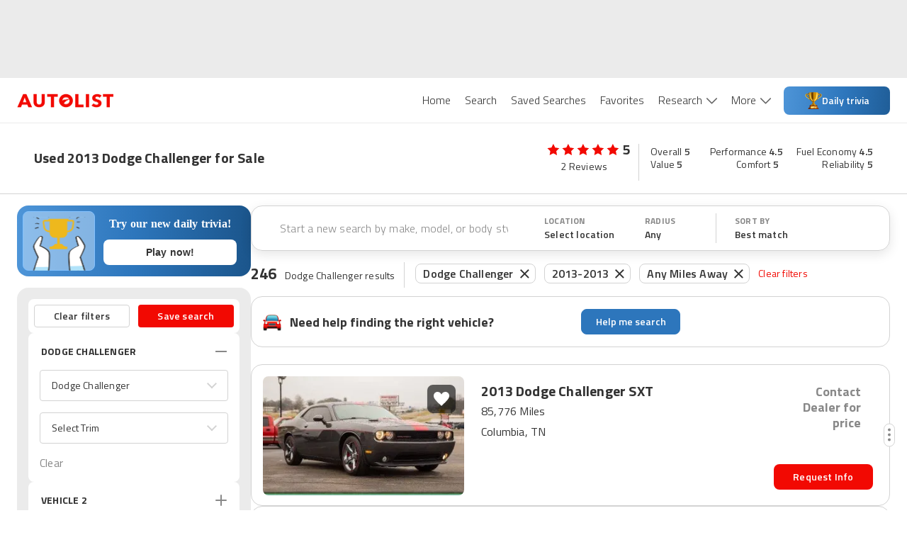

--- FILE ---
content_type: text/javascript; charset=UTF-8
request_url: https://cdnjs.cloudflare.com/polyfill/v3/polyfill.min.js?version=4.8.0&features=IntersectionObserver%2CObject.fromEntries
body_size: 8465
content:
/*
 * Polyfill service v4.8.0
 * Disable minification (remove `.min` from URL path) for more info
*/

(function(self, undefined) {function Call(t,l){var n=arguments.length>2?arguments[2]:[];if(!1===IsCallable(t))throw new TypeError(Object.prototype.toString.call(t)+"is not a function.");return t.apply(l,n)}function CreateDataProperty(e,r,t){var a={value:t,writable:!0,enumerable:!0,configurable:!0};try{return Object.defineProperty(e,r,a),!0}catch(e){return!1}}function CreateDataPropertyOrThrow(t,r,o){var e=CreateDataProperty(t,r,o);if(!e)throw new TypeError("Cannot assign value `"+Object.prototype.toString.call(o)+"` to property `"+Object.prototype.toString.call(r)+"` on object `"+Object.prototype.toString.call(t)+"`");return e}function CreateMethodProperty(e,r,t){var a={value:t,writable:!0,enumerable:!1,configurable:!0};Object.defineProperty(e,r,a)}if (!("freeze"in Object
)) {CreateMethodProperty(Object,"freeze",function e(r){return r});}if (!("keys"in Object&&function(){return 2===Object.keys(arguments).length}(1,2)&&function(){try{return Object.keys(""),!0}catch(t){return!1}}()
)) {CreateMethodProperty(Object,"keys",function(){"use strict";function t(){var t;try{t=Object.create({})}catch(t){return!0}return o.call(t,"__proto__")}function r(t){var r=n.call(t),e="[object Arguments]"===r;return e||(e="[object Array]"!==r&&null!==t&&"object"==typeof t&&"number"==typeof t.length&&t.length>=0&&"[object Function]"===n.call(t.callee)),e}var e=Object.prototype.hasOwnProperty,n=Object.prototype.toString,o=Object.prototype.propertyIsEnumerable,c=!o.call({toString:null},"toString"),l=o.call(function(){},"prototype"),i=["toString","toLocaleString","valueOf","hasOwnProperty","isPrototypeOf","propertyIsEnumerable","constructor"],u=function(t){var r=t.constructor;return r&&r.prototype===t},a={$console:!0,$external:!0,$frame:!0,$frameElement:!0,$frames:!0,$innerHeight:!0,$innerWidth:!0,$outerHeight:!0,$outerWidth:!0,$pageXOffset:!0,$pageYOffset:!0,$parent:!0,$scrollLeft:!0,$scrollTop:!0,$scrollX:!0,$scrollY:!0,$self:!0,$webkitIndexedDB:!0,$webkitStorageInfo:!0,$window:!0},f=function(){if("undefined"==typeof window)return!1;for(var t in window)try{if(!a["$"+t]&&e.call(window,t)&&null!==window[t]&&"object"==typeof window[t])try{u(window[t])}catch(t){return!0}}catch(t){return!0}return!1}(),p=function(t){if("undefined"==typeof window||!f)return u(t);try{return u(t)}catch(t){return!1}};return function o(u){var a="[object Function]"===n.call(u),f=r(u),s="[object String]"===n.call(u),y=[];if(void 0===u||null===u)throw new TypeError("Cannot convert undefined or null to object");var h=l&&a;if(s&&u.length>0&&!e.call(u,0))for(var g=0;g<u.length;++g)y.push(String(g));if(f&&u.length>0)for(var w=0;w<u.length;++w)y.push(String(w));else for(var $ in u)t()&&"__proto__"===$||h&&"prototype"===$||!e.call(u,$)||y.push(String($));if(c)for(var d=p(u),b=0;b<i.length;++b)d&&"constructor"===i[b]||!e.call(u,i[b])||y.push(i[b]);return y}}());}function Get(n,t){return n[t]}function IsCallable(n){return"function"==typeof n}function RequireObjectCoercible(e){if(null===e||void 0===e)throw TypeError(Object.prototype.toString.call(e)+" is not coercible to Object.");return e}function SameValueNonNumber(e,n){return e===n}function ToBoolean(o){return Boolean(o)}function ToObject(r){if(null===r||void 0===r)throw TypeError();return Object(r)}function GetV(t,e){return ToObject(t)[e]}function GetMethod(e,l){var t=GetV(e,l);if(null!==t&&void 0!==t){if(!1===IsCallable(t))throw new TypeError("Method not callable: "+l);return t}}function Type(e){switch(typeof e){case"undefined":return"undefined";case"boolean":return"boolean";case"number":return"number";case"string":return"string";case"symbol":return"symbol";default:return null===e?"null":"Symbol"in self&&(e instanceof self.Symbol||e.constructor===self.Symbol)?"symbol":"object"}}function IsRegExp(e){if("object"!==Type(e))return!1;var t="Symbol"in self&&"match"in self.Symbol?Get(e,self.Symbol.match):void 0;if(void 0!==t)return ToBoolean(t);try{var l=e.lastIndex;return e.lastIndex=0,RegExp.prototype.exec.call(e),!0}catch(e){}finally{e.lastIndex=l}return!1}function IteratorClose(r,t){if("object"!==Type(r["[[Iterator]]"]))throw new Error(Object.prototype.toString.call(r["[[Iterator]]"])+"is not an Object.");var e=r["[[Iterator]]"],o=GetMethod(e,"return");if(void 0===o)return t;try{var n=Call(o,e)}catch(r){var a=r}if(t)return t;if(a)throw a;if("object"!==Type(n))throw new TypeError("Iterator's return method returned a non-object.");return t}function IteratorComplete(t){if("object"!==Type(t))throw new Error(Object.prototype.toString.call(t)+"is not an Object.");return ToBoolean(Get(t,"done"))}function IteratorNext(t){if(arguments.length<2)var e=Call(t["[[NextMethod]]"],t["[[Iterator]]"]);else e=Call(t["[[NextMethod]]"],t["[[Iterator]]"],[arguments[1]]);if("object"!==Type(e))throw new TypeError("bad iterator");return e}function IteratorStep(t){var r=IteratorNext(t);return!0!==IteratorComplete(r)&&r}function IteratorValue(t){if("object"!==Type(t))throw new Error(Object.prototype.toString.call(t)+"is not an Object.");return Get(t,"value")}function OrdinaryToPrimitive(r,t){if("string"===t)var e=["toString","valueOf"];else e=["valueOf","toString"];for(var i=0;i<e.length;++i){var n=e[i],a=Get(r,n);if(IsCallable(a)){var o=Call(a,r);if("object"!==Type(o))return o}}throw new TypeError("Cannot convert to primitive.")}function SameValueZero(e,a){return Type(e)===Type(a)&&("number"===Type(e)?!(!isNaN(e)||!isNaN(a))||(1/e==1/0&&1/a==-1/0||(1/e==-1/0&&1/a==1/0||e===a)):SameValueNonNumber(e,a))}function ToInteger(r){if("symbol"===Type(r))throw new TypeError("Cannot convert a Symbol value to a number");var o=Number(r);return isNaN(o)?0:1/o==1/0||1/o==-1/0||o===1/0||o===-1/0?o:(o<0?-1:1)*Math.floor(Math.abs(o))}function ToLength(n){var t=ToInteger(n);return t<=0?0:Math.min(t,Math.pow(2,53)-1)}function ToPrimitive(e){var t=arguments.length>1?arguments[1]:void 0;if("object"===Type(e)){if(arguments.length<2)var i="default";else t===String?i="string":t===Number&&(i="number");var r="function"==typeof self.Symbol&&"symbol"==typeof self.Symbol.toPrimitive?GetMethod(e,self.Symbol.toPrimitive):void 0;if(void 0!==r){var o=Call(r,e,[i]);if("object"!==Type(o))return o;throw new TypeError("Cannot convert exotic object to primitive.")}return"default"===i&&(i="number"),OrdinaryToPrimitive(e,i)}return e}function ToString(t){switch(Type(t)){case"symbol":throw new TypeError("Cannot convert a Symbol value to a string");case"object":return ToString(ToPrimitive(t,String));default:return String(t)}}if (!("includes"in Array.prototype
)) {CreateMethodProperty(Array.prototype,"includes",function e(r){"use strict";var t=ToObject(this),o=ToLength(Get(t,"length"));if(0===o)return!1;var n=ToInteger(arguments[1]);if(n>=0)var a=n;else(a=o+n)<0&&(a=0);for(;a<o;){var i=Get(t,ToString(a));if(SameValueZero(r,i))return!0;a+=1}return!1});}if (!((function(n){if(!("Event"in n))return!1
try{return new Event("click"),!0}catch(n){return!1}})(self)
)) {!function(){function e(e,t){if(!e)throw new Error("Not enough arguments");var n;if("createEvent"in document){n=document.createEvent("Event");var o=!(!t||void 0===t.bubbles)&&t.bubbles,c=!(!t||void 0===t.cancelable)&&t.cancelable;return n.initEvent(e,o,c),n}return n=document.createEventObject(),n.type=e,n.bubbles=!(!t||void 0===t.bubbles)&&t.bubbles,n.cancelable=!(!t||void 0===t.cancelable)&&t.cancelable,n}if("undefined"!=typeof document&&"undefined"!=typeof window){var t=window.Event&&window.Event.prototype||null;e.NONE=0,e.CAPTURING_PHASE=1,e.AT_TARGET=2,e.BUBBLING_PHASE=3,window.Event=Window.prototype.Event=e,t&&Object.defineProperty(window.Event,"prototype",{configurable:!1,enumerable:!1,writable:!0,value:t}),"createEvent"in document||(window.addEventListener=Window.prototype.addEventListener=Document.prototype.addEventListener=Element.prototype.addEventListener=function e(){var t=this,n=arguments[0],o=arguments[1];t._events||(t._events={}),t._events[n]||(t._events[n]=function(e){var n,o=t._events[e.type].list,c=o.slice(),i=-1,a=c.length;for(e.preventDefault=function t(){!1!==e.cancelable&&(e.returnValue=!1)},e.stopPropagation=function t(){e.cancelBubble=!0},e.stopImmediatePropagation=function t(){e.cancelBubble=!0,e.cancelImmediate=!0},e.currentTarget=t,e.relatedTarget=e.fromElement||null,e.target=e.target||e.srcElement||t,e.timeStamp=(new Date).getTime(),e.clientX&&(e.pageX=e.clientX+document.documentElement.scrollLeft,e.pageY=e.clientY+document.documentElement.scrollTop);++i<a&&!e.cancelImmediate;)i in c&&(n=c[i],o.includes(n)&&"function"==typeof n&&n.call(t,e))},t._events[n].list=[],t.attachEvent&&t.attachEvent("on"+n,t._events[n])),t._events[n].list.push(o)},window.removeEventListener=Window.prototype.removeEventListener=Document.prototype.removeEventListener=Element.prototype.removeEventListener=function e(){var t,n=this,o=arguments[0],c=arguments[1];n._events&&n._events[o]&&n._events[o].list&&-1!==(t=n._events[o].list.indexOf(c))&&(n._events[o].list.splice(t,1),n._events[o].list.length||(n.detachEvent&&n.detachEvent("on"+o,n._events[o]),delete n._events[o]))},window.dispatchEvent=Window.prototype.dispatchEvent=Document.prototype.dispatchEvent=Element.prototype.dispatchEvent=function e(t){if(!arguments.length)throw new Error("Not enough arguments");if(!t||"string"!=typeof t.type)throw new Error("DOM Events Exception 0");var n=this,o=t.type;try{if(!t.bubbles){t.cancelBubble=!0;var c=function(e){e.cancelBubble=!0,(n||window).detachEvent("on"+o,c)};this.attachEvent("on"+o,c)}this.fireEvent("on"+o,t)}catch(e){t.target=n;do{t.currentTarget=n,"_events"in n&&"function"==typeof n._events[o]&&n._events[o].call(n,t),"function"==typeof n["on"+o]&&n["on"+o].call(n,t),n=9===n.nodeType?n.parentWindow:n.parentNode}while(n&&!t.cancelBubble)}return!0},document.attachEvent("onreadystatechange",function(){"complete"===document.readyState&&document.dispatchEvent(new e("DOMContentLoaded",{bubbles:!0}))}))}}();}if (!("getOwnPropertyNames"in Object&&function(){try{return Object.getOwnPropertyNames(1),!0}catch(t){return!1}}()
)) {!function(){var t={}.toString,e="".split,r=[].concat,o=Object.prototype.hasOwnProperty,c=Object.getOwnPropertyNames||Object.keys,n="object"==typeof self?c(self):[];CreateMethodProperty(Object,"getOwnPropertyNames",function l(a){var p=ToObject(a);if("[object Window]"===t.call(p))try{return c(p)}catch(t){return r.call([],n)}p="[object String]"==t.call(p)?e.call(p,""):Object(p);for(var i=c(p),s=["length","prototype"],O=0;O<s.length;O++){var b=s[O];o.call(p,b)&&!i.includes(b)&&i.push(b)}if(i.includes("__proto__")){var f=i.indexOf("__proto__");i.splice(f,1)}return i})}();}if (!("includes"in String.prototype
)) {CreateMethodProperty(String.prototype,"includes",function t(e){"use strict";var r=arguments.length>1?arguments[1]:void 0,n=RequireObjectCoercible(this),o=ToString(n);if(IsRegExp(e))throw new TypeError("First argument to String.prototype.includes must not be a regular expression");var i=ToString(e),g=ToInteger(r),a=o.length,p=Math.min(Math.max(g,0),a);return-1!==String.prototype.indexOf.call(o,i,p)});}function ToPropertyKey(r){var i=ToPrimitive(r,String);return"symbol"===Type(i)?i:ToString(i)}if (!("getOwnPropertyDescriptor"in Object&&"function"==typeof Object.getOwnPropertyDescriptor&&function(){try{return"3"===Object.getOwnPropertyDescriptor("13.7",1).value}catch(t){return!1}}()
)) {!function(){var t=Object.getOwnPropertyDescriptor,r={}.toString,e="".split;CreateMethodProperty(Object,"getOwnPropertyDescriptor",function o(n,c){var i=ToObject(n);i=("string"===Type(i)||i instanceof String)&&"[object String]"==r.call(n)?e.call(n,""):Object(n);var p=ToPropertyKey(c);return t(i,p)})}();}if (!("assign"in Object
)) {CreateMethodProperty(Object,"assign",function t(e,r){var o=ToObject(e);if(1===arguments.length)return o;var c,a,l,n,i=Array.prototype.slice.call(arguments,1);for(c=0;c<i.length;c++){var p=i[c];for(void 0===p||null===p?l=[]:(n="[object String]"===Object.prototype.toString.call(p)?String(p).split(""):ToObject(p),l=Object.keys(n)),a=0;a<l.length;a++){var b,y=l[a];try{var g=Object.getOwnPropertyDescriptor(n,y);b=void 0!==g&&!0===g.enumerable}catch(t){b=Object.prototype.propertyIsEnumerable.call(n,y)}if(b){var j=Get(n,y);o[y]=j}}}return o});}if (!("setPrototypeOf"in Object
)) {!function(){if(!Object.setPrototypeOf){var t,e,o=Object.getOwnPropertyNames,r=Object.getOwnPropertyDescriptor,n=Object.create,c=Object.defineProperty,_=Object.getPrototypeOf,f=Object.prototype,p=function(t,e){return o(e).forEach(function(o){c(t,o,r(e,o))}),t},O=function t(e,o){return p(n(o),e)};try{t=r(f,"__proto__").set,t.call({},null),e=function e(o,r){return t.call(o,r),o}}catch(o){t={__proto__:null},t instanceof Object?e=O:(t.__proto__=f,e=t instanceof Object?function t(e,o){return e.__proto__=o,e}:function t(e,o){return _(e)?(e.__proto__=o,e):O(e,o)})}CreateMethodProperty(Object,"setPrototypeOf",e)}}();}if (!("Symbol"in self&&0===self.Symbol.length
)) {!function(r,t,n){"use strict";function e(r){if("symbol"===Type(r))return r;throw TypeError(r+" is not a symbol")}var o,u=0,i=""+Math.random(),a="__symbol:",l=a.length,c="__symbol@@"+i,f={},s="defineProperty",v="defineProperties",y="getOwnPropertyNames",b="getOwnPropertyDescriptor",h="propertyIsEnumerable",p=r.prototype,m=p.hasOwnProperty,g=p[h],d=p.toString,w=Array.prototype.concat,S=r.getOwnPropertyNames?r.getOwnPropertyNames(self):[],P=r[y],O=function r(t){if("[object Window]"===d.call(t))try{return P(t)}catch(r){return w.call([],S)}return P(t)},j=r[b],E=r.create,N=r.keys,T=r.freeze||r,_=r[s],k=r[v],F=j(r,y),I=function(r,t,n){if(!m.call(r,c))try{_(r,c,{enumerable:!1,configurable:!1,writable:!1,value:{}})}catch(t){r[c]={}}r[c]["@@"+t]=n},x=function(r,t){var n=E(r);return O(t).forEach(function(r){W.call(t,r)&&K(n,r,t[r])}),n},z=function(r){var t=E(r);return t.enumerable=!1,t},A=function r(){},D=function(r){return r!=c&&!m.call(G,r)},M=function(r){return r!=c&&m.call(G,r)},W=function r(t){var n=""+t;return M(n)?m.call(this,n)&&this[c]&&this[c]["@@"+n]:g.call(this,t)},q=function(t){var n={enumerable:!1,configurable:!0,get:A,set:function(r){o(this,t,{enumerable:!1,configurable:!0,writable:!0,value:r}),I(this,t,!0)}};try{_(p,t,n)}catch(r){p[t]=n.value}G[t]=_(r(t),"constructor",H);var e=j(C.prototype,"description");return e&&_(G[t],"description",e),T(G[t])},B=function(r){var t=e(r);if(X){var n=U(t);if(""!==n)return n.slice(1,-1)}if(void 0!==f[t])return f[t];var o=t.toString(),u=o.lastIndexOf("0.");return""!==(o=o.slice(10,u))?o:void 0},C=function r(){var t=arguments[0];if(this instanceof r)throw new TypeError("Symbol is not a constructor");var n=a.concat(t||"",i,++u);return void 0===t||null!==t&&!isNaN(t)&&""!==String(t)||(f[n]=String(t)),q(n)},G=E(null),H={value:C},J=function(r){return G[r]},K=function r(t,n,e){var u=""+n;return M(u)?(o(t,u,e.enumerable?z(e):e),I(t,u,!!e.enumerable)):_(t,n,e),t},L=function(r){return function(t){return m.call(r,c)&&m.call(r[c],"@@"+t)}},Q=function r(t){return O(t).filter(t===p?L(t):M).map(J)};F.value=K,_(r,s,F),F.value=Q,_(r,"getOwnPropertySymbols",F),F.value=function r(t){return O(t).filter(D)},_(r,y,F),F.value=function r(t,n){var e=Q(n);return e.length?N(n).concat(e).forEach(function(r){W.call(n,r)&&K(t,r,n[r])}):k(t,n),t},_(r,v,F),F.value=W,_(p,h,F),F.value=C,_(n,"Symbol",F),F.value=function(r){var t=a.concat(a,r,i);return t in p?G[t]:q(t)},_(C,"for",F),F.value=function(r){if(D(r))throw new TypeError(r+" is not a symbol");return m.call(G,r)?r.slice(2*l,-i.length):void 0},_(C,"keyFor",F),F.value=function r(t,n){var e=j(t,n);return e&&M(n)&&(e.enumerable=W.call(t,n)),e},_(r,b,F),F.value=function r(t,n){return 1===arguments.length||void 0===n?E(t):x(t,n)},_(r,"create",F);var R=null===function(){return this}.call(null);if(F.value=R?function(){var r=d.call(this);return"[object String]"===r&&M(this)?"[object Symbol]":r}:function(){if(this===window)return"[object Null]";var r=d.call(this);return"[object String]"===r&&M(this)?"[object Symbol]":r},_(p,"toString",F),o=function(r,t,n){var e=j(p,t);delete p[t],_(r,t,n),r!==p&&_(p,t,e)},function(){try{var t={};return r.defineProperty(t,"t",{configurable:!0,enumerable:!1,get:function(){return!0},set:void 0}),!!t.t}catch(r){return!1}}()){var U;try{U=Function("s","var v = s.valueOf(); return { [v]() {} }[v].name;")}catch(r){}var V=function(){},X=U&&"inferred"===V.name?U:null;r.defineProperty(n.Symbol.prototype,"description",{configurable:!0,enumerable:!1,get:function(){return B(this)}})}}(Object,0,self);}if (!("Symbol"in self&&"iterator"in self.Symbol
)) {Object.defineProperty(self.Symbol,"iterator",{value:self.Symbol("iterator")});}function GetIterator(t){var e=arguments.length>1?arguments[1]:GetMethod(t,Symbol.iterator),r=Call(e,t);if("object"!==Type(r))throw new TypeError("bad iterator");var o=GetV(r,"next"),a=Object.create(null);return a["[[Iterator]]"]=r,a["[[NextMethod]]"]=o,a["[[Done]]"]=!1,a}var AddEntriesFromIterable=function(){var r={}.toString,t="".split;return function e(a,o,n){if(!1===IsCallable(n))throw new TypeError("adder is not callable.");for(var l=GetIterator(o);;){var c=IteratorStep(l);if(!1===c)return a;var i=IteratorValue(c);if("object"!==Type(i)){var s=new TypeError("nextItem is not an object");throw IteratorClose(l,s),s}i=("string"===Type(i)||i instanceof String)&&"[object String]"==r.call(i)?t.call(i,""):i;var I;try{I=Get(i,"0")}catch(I){return IteratorClose(l,I)}var u;try{u=Get(i,"1")}catch(u){return IteratorClose(l,u)}try{Call(n,a,[I,u])}catch(r){return IteratorClose(l,r)}}}}();if (!("Symbol"in self&&"toStringTag"in self.Symbol
)) {Object.defineProperty(Symbol,"toStringTag",{value:Symbol("toStringTag")});}var Iterator=function(){var e=function(){return this.length=0,this},t=function(e){if("function"!=typeof e)throw new TypeError(e+" is not a function");return e},_=function(e,n){if(!(this instanceof _))return new _(e,n);Object.defineProperties(this,{__list__:{writable:!0,value:e},__context__:{writable:!0,value:n},__nextIndex__:{writable:!0,value:0}}),n&&(t(n.on),n.on("_add",this._onAdd.bind(this)),n.on("_delete",this._onDelete.bind(this)),n.on("_clear",this._onClear.bind(this)))};return Object.defineProperties(_.prototype,Object.assign({constructor:{value:_,configurable:!0,enumerable:!1,writable:!0},_next:{value:function(){var e;if(this.__list__)return this.__redo__&&void 0!==(e=this.__redo__.shift())?e:this.__nextIndex__<this.__list__.length?this.__nextIndex__++:void this._unBind()},configurable:!0,enumerable:!1,writable:!0},next:{value:function(){return this._createResult(this._next())},configurable:!0,enumerable:!1,writable:!0},_createResult:{value:function(e){return void 0===e?{done:!0,value:void 0}:{done:!1,value:this._resolve(e)}},configurable:!0,enumerable:!1,writable:!0},_resolve:{value:function(e){return this.__list__[e]},configurable:!0,enumerable:!1,writable:!0},_unBind:{value:function(){this.__list__=null,delete this.__redo__,this.__context__&&(this.__context__.off("_add",this._onAdd.bind(this)),this.__context__.off("_delete",this._onDelete.bind(this)),this.__context__.off("_clear",this._onClear.bind(this)),this.__context__=null)},configurable:!0,enumerable:!1,writable:!0},toString:{value:function(){return"[object Iterator]"},configurable:!0,enumerable:!1,writable:!0}},{_onAdd:{value:function(e){if(!(e>=this.__nextIndex__)){if(++this.__nextIndex__,!this.__redo__)return void Object.defineProperty(this,"__redo__",{value:[e],configurable:!0,enumerable:!1,writable:!1});this.__redo__.forEach(function(t,_){t>=e&&(this.__redo__[_]=++t)},this),this.__redo__.push(e)}},configurable:!0,enumerable:!1,writable:!0},_onDelete:{value:function(e){var t;e>=this.__nextIndex__||(--this.__nextIndex__,this.__redo__&&(t=this.__redo__.indexOf(e),-1!==t&&this.__redo__.splice(t,1),this.__redo__.forEach(function(t,_){t>e&&(this.__redo__[_]=--t)},this)))},configurable:!0,enumerable:!1,writable:!0},_onClear:{value:function(){this.__redo__&&e.call(this.__redo__),this.__nextIndex__=0},configurable:!0,enumerable:!1,writable:!0}})),Object.defineProperty(_.prototype,Symbol.iterator,{value:function(){return this},configurable:!0,enumerable:!1,writable:!0}),Object.defineProperty(_.prototype,Symbol.toStringTag,{value:"Iterator",configurable:!1,enumerable:!1,writable:!0}),_}();var ArrayIterator=function(){var e=function(t,r){if(!(this instanceof e))return new e(t,r);Iterator.call(this,t),r=r?String.prototype.includes.call(r,"key+value")?"key+value":String.prototype.includes.call(r,"key")?"key":"value":"value",Object.defineProperty(this,"__kind__",{value:r,configurable:!1,enumerable:!1,writable:!1})};return Object.setPrototypeOf&&Object.setPrototypeOf(e,Iterator.prototype),e.prototype=Object.create(Iterator.prototype,{constructor:{value:e,configurable:!0,enumerable:!1,writable:!0},_resolve:{value:function(e){return"value"===this.__kind__?this.__list__[e]:"key+value"===this.__kind__?[e,this.__list__[e]]:e},configurable:!0,enumerable:!1,writable:!0},toString:{value:function(){return"[object Array Iterator]"},configurable:!0,enumerable:!1,writable:!0}}),Object.defineProperty(e.prototype,Symbol.toStringTag,{value:"Array Iterator",writable:!1,enumerable:!1,configurable:!0}),e}();if (!("values"in Array.prototype
)) {"Symbol"in self&&"iterator"in Symbol&&"function"==typeof Array.prototype[Symbol.iterator]?CreateMethodProperty(Array.prototype,"values",Array.prototype[Symbol.iterator]):CreateMethodProperty(Array.prototype,"values",function r(){var t=ToObject(this);return new ArrayIterator(t,"value")});}if (!("Symbol"in self&&"iterator"in self.Symbol&&!!Array.prototype[self.Symbol.iterator]
)) {CreateMethodProperty(Array.prototype,Symbol.iterator,Array.prototype.values);}if (!("fromEntries"in Object
)) {CreateMethodProperty(Object,"fromEntries",function r(e){RequireObjectCoercible(e);var t={},o=function(r,e){var t=this,o=ToPropertyKey(r);CreateDataPropertyOrThrow(t,o,e)};return AddEntriesFromIterable(t,e,o)});}if (!("performance"in self&&"now"in self.performance
)) {!function(n){var e=Date.now();n.performance||(n.performance={}),n.performance.now=function(){return Date.now()-e}}(self);}if (!("IntersectionObserver"in window&&"IntersectionObserverEntry"in window&&"intersectionRatio"in window.IntersectionObserverEntry.prototype
)) {!function(t,e){"use strict";function n(t){this.time=t.time,this.target=t.target,this.rootBounds=t.rootBounds,this.boundingClientRect=t.boundingClientRect,this.intersectionRect=t.intersectionRect||u();try{this.isIntersecting=!!t.intersectionRect}catch(t){}var e=this.boundingClientRect,n=e.width*e.height,o=this.intersectionRect,i=o.width*o.height;this.intersectionRatio=n?Number((i/n).toFixed(4)):this.isIntersecting?1:0}function o(t,e){var n=e||{};if("function"!=typeof t)throw new Error("callback must be a function");if(n.root&&1!=n.root.nodeType)throw new Error("root must be an Element");this._checkForIntersections=r(this._checkForIntersections.bind(this),this.THROTTLE_TIMEOUT),this._callback=t,this._observationTargets=[],this._queuedEntries=[],this._rootMarginValues=this._parseRootMargin(n.rootMargin),this.thresholds=this._initThresholds(n.threshold),this.root=n.root||null,this.rootMargin=this._rootMarginValues.map(function(t){return t.value+t.unit}).join(" ")}function i(){return t.performance&&performance.now&&performance.now()}function r(t,e){var n=null;return function(){n||(n=setTimeout(function(){t(),n=null},e))}}function s(t,e,n,o){"function"==typeof t.addEventListener?t.addEventListener(e,n,o||!1):"function"==typeof t.attachEvent&&t.attachEvent("on"+e,n)}function h(t,e,n,o){"function"==typeof t.removeEventListener?t.removeEventListener(e,n,o||!1):"function"==typeof t.detatchEvent&&t.detatchEvent("on"+e,n)}function c(t,e){var n=Math.max(t.top,e.top),o=Math.min(t.bottom,e.bottom),i=Math.max(t.left,e.left),r=Math.min(t.right,e.right),s=r-i,h=o-n;return s>=0&&h>=0&&{x:i,y:n,top:n,bottom:o,left:i,right:r,width:s,height:h}}function a(t){var e;try{e=t.getBoundingClientRect()}catch(t){}return e?(e.width&&e.height&&e.x&&e.y||(e={x:e.left,y:e.top,top:e.top,right:e.right,bottom:e.bottom,left:e.left,width:e.right-e.left,height:e.bottom-e.top}),e):u()}function u(){return{x:0,y:0,top:0,bottom:0,left:0,right:0,width:0,height:0}}function l(t,e){for(var n=e;n;){if(n==t)return!0;n=p(n)}return!1}function p(t){var e=t.parentNode;return e&&11==e.nodeType&&e.host?e.host:e&&e.assignedSlot?e.assignedSlot.parentNode:e}if(!("IntersectionObserver"in t&&"IntersectionObserverEntry"in t&&"intersectionRatio"in t.IntersectionObserverEntry.prototype)){var f=[];n.prototype.intersectionRatio=0,o.prototype.THROTTLE_TIMEOUT=100,o.prototype.POLL_INTERVAL=null,o.prototype.USE_MUTATION_OBSERVER=!0,o.prototype.observe=function(t){if(!this._observationTargets.some(function(e){return e.element==t})){if(!t||1!=t.nodeType)throw new Error("target must be an Element");this._registerInstance(),this._observationTargets.push({element:t,entry:null}),this._monitorIntersections(),this._checkForIntersections()}},o.prototype.unobserve=function(t){this._observationTargets=this._observationTargets.filter(function(e){return e.element!=t}),this._observationTargets.length||(this._unmonitorIntersections(),this._unregisterInstance())},o.prototype.disconnect=function(){this._observationTargets=[],this._unmonitorIntersections(),this._unregisterInstance()},o.prototype.takeRecords=function(){var t=this._queuedEntries.slice();return this._queuedEntries=[],t},o.prototype._initThresholds=function(t){var e=t||[0];return Array.isArray(e)||(e=[e]),e.sort().filter(function(t,e,n){if("number"!=typeof t||isNaN(t)||t<0||t>1)throw new Error("threshold must be a number between 0 and 1 inclusively");return t!==n[e-1]})},o.prototype._parseRootMargin=function(t){var e=t||"0px",n=e.split(/\s+/).map(function(t){var e=/^(-?\d*\.?\d+)(px|%)$/.exec(t);if(!e)throw new Error("rootMargin must be specified in pixels or percent");return{value:parseFloat(e[1]),unit:e[2]}});return n[1]=n[1]||n[0],n[2]=n[2]||n[0],n[3]=n[3]||n[1],n},o.prototype._monitorIntersections=function(){this._monitoringIntersections||(this._monitoringIntersections=!0,this.POLL_INTERVAL?this._monitoringInterval=setInterval(this._checkForIntersections,this.POLL_INTERVAL):(s(t,"resize",this._checkForIntersections,!0),s(e,"scroll",this._checkForIntersections,!0),this.USE_MUTATION_OBSERVER&&"MutationObserver"in t&&(this._domObserver=new MutationObserver(this._checkForIntersections),this._domObserver.observe(e,{attributes:!0,childList:!0,characterData:!0,subtree:!0}))))},o.prototype._unmonitorIntersections=function(){this._monitoringIntersections&&(this._monitoringIntersections=!1,clearInterval(this._monitoringInterval),this._monitoringInterval=null,h(t,"resize",this._checkForIntersections,!0),h(e,"scroll",this._checkForIntersections,!0),this._domObserver&&(this._domObserver.disconnect(),this._domObserver=null))},o.prototype._checkForIntersections=function(){var t=this._rootIsInDom(),e=t?this._getRootRect():u();this._observationTargets.forEach(function(o){var r=o.element,s=a(r),h=this._rootContainsTarget(r),c=o.entry,u=t&&h&&this._computeTargetAndRootIntersection(r,e),l=o.entry=new n({time:i(),target:r,boundingClientRect:s,rootBounds:e,intersectionRect:u});c?t&&h?this._hasCrossedThreshold(c,l)&&this._queuedEntries.push(l):c&&c.isIntersecting&&this._queuedEntries.push(l):this._queuedEntries.push(l)},this),this._queuedEntries.length&&this._callback(this.takeRecords(),this)},o.prototype._computeTargetAndRootIntersection=function(n,o){if("none"!=t.getComputedStyle(n).display){for(var i=a(n),r=i,s=p(n),h=!1;!h;){var u=null,l=1==s.nodeType?t.getComputedStyle(s):{};if("none"==l.display)return;if(s==this.root||s==e?(h=!0,u=o):s!=e.body&&s!=e.documentElement&&"visible"!=l.overflow&&(u=a(s)),u&&!(r=c(u,r)))break;s=p(s)}return r}},o.prototype._getRootRect=function(){var t;if(this.root)t=a(this.root);else{var n=e.documentElement,o=e.body;t={x:0,y:0,top:0,left:0,right:n.clientWidth||o.clientWidth,width:n.clientWidth||o.clientWidth,bottom:n.clientHeight||o.clientHeight,height:n.clientHeight||o.clientHeight}}return this._expandRectByRootMargin(t)},o.prototype._expandRectByRootMargin=function(t){var e=this._rootMarginValues.map(function(e,n){return"px"==e.unit?e.value:e.value*(n%2?t.width:t.height)/100}),n={top:t.top-e[0],right:t.right+e[1],bottom:t.bottom+e[2],left:t.left-e[3]};return n.width=n.right-n.left,n.height=n.bottom-n.top,n.x=n.left,n.y=n.top,n},o.prototype._hasCrossedThreshold=function(t,e){var n=t&&t.isIntersecting?t.intersectionRatio||0:-1,o=e.isIntersecting?e.intersectionRatio||0:-1;if(n!==o)for(var i=0;i<this.thresholds.length;i++){var r=this.thresholds[i];if(r==n||r==o||r<n!=r<o)return!0}},o.prototype._rootIsInDom=function(){return!this.root||l(e,this.root)},o.prototype._rootContainsTarget=function(t){return l(this.root||e,t)},o.prototype._registerInstance=function(){f.indexOf(this)<0&&f.push(this)},o.prototype._unregisterInstance=function(){var t=f.indexOf(this);-1!=t&&f.splice(t,1)},t.IntersectionObserver=o,t.IntersectionObserverEntry=n}}(window,document);}})('object' === typeof window && window || 'object' === typeof self && self || 'object' === typeof global && global || {});

--- FILE ---
content_type: application/javascript
request_url: https://web-assets-production.autolist.com/_next/static/chunks/2254-95864cdd61452871.js
body_size: 31504
content:
try{!function(){var e="undefined"!=typeof window?window:"undefined"!=typeof global?global:"undefined"!=typeof globalThis?globalThis:"undefined"!=typeof self?self:{},t=(new e.Error).stack;t&&(e._sentryDebugIds=e._sentryDebugIds||{},e._sentryDebugIds[t]="892e4860-64e6-4753-8dac-126e53646f5a",e._sentryDebugIdIdentifier="sentry-dbid-892e4860-64e6-4753-8dac-126e53646f5a")}()}catch(e){}(self.webpackChunk_N_E=self.webpackChunk_N_E||[]).push([[2254],{30243:function(){},95773:function(e,t,n){"use strict";function r(e){return(r="function"==typeof Symbol&&"symbol"==typeof Symbol.iterator?function(e){return typeof e}:function(e){return e&&"function"==typeof Symbol&&e.constructor===Symbol&&e!==Symbol.prototype?"symbol":typeof e})(e)}function o(e){var t=function(e,t){if("object"!=r(e)||!e)return e;var n=e[Symbol.toPrimitive];if(void 0!==n){var o=n.call(e,t||"default");if("object"!=r(o))return o;throw TypeError("@@toPrimitive must return a primitive value.")}return("string"===t?String:Number)(e)}(e,"string");return"symbol"==r(t)?t:t+""}function i(e,t,n){return(t=o(t))in e?Object.defineProperty(e,t,{value:n,enumerable:!0,configurable:!0,writable:!0}):e[t]=n,e}function a(e,t){var n=Object.keys(e);if(Object.getOwnPropertySymbols){var r=Object.getOwnPropertySymbols(e);t&&(r=r.filter(function(t){return Object.getOwnPropertyDescriptor(e,t).enumerable})),n.push.apply(n,r)}return n}function u(e){for(var t=1;t<arguments.length;t++){var n=null!=arguments[t]?arguments[t]:{};t%2?a(Object(n),!0).forEach(function(t){i(e,t,n[t])}):Object.getOwnPropertyDescriptors?Object.defineProperties(e,Object.getOwnPropertyDescriptors(n)):a(Object(n)).forEach(function(t){Object.defineProperty(e,t,Object.getOwnPropertyDescriptor(n,t))})}return e}function s(e,t){if(!(e instanceof t))throw TypeError("Cannot call a class as a function")}function c(e,t){for(var n=0;n<t.length;n++){var r=t[n];r.enumerable=r.enumerable||!1,r.configurable=!0,"value"in r&&(r.writable=!0),Object.defineProperty(e,o(r.key),r)}}function l(e,t,n){return t&&c(e.prototype,t),n&&c(e,n),Object.defineProperty(e,"prototype",{writable:!1}),e}n.d(t,{e6:function(){return ev}});var f,p,d,v,h,m,y,g,b=n(89611);function w(e,t){if("function"!=typeof t&&null!==t)throw TypeError("Super expression must either be null or a function");e.prototype=Object.create(t&&t.prototype,{constructor:{value:e,writable:!0,configurable:!0}}),Object.defineProperty(e,"prototype",{writable:!1}),t&&(0,b.Z)(e,t)}function E(e){return(E=Object.setPrototypeOf?Object.getPrototypeOf.bind():function(e){return e.__proto__||Object.getPrototypeOf(e)})(e)}function k(){try{var e=!Boolean.prototype.valueOf.call(Reflect.construct(Boolean,[],function(){}))}catch(e){}return(k=function(){return!!e})()}var M=n(97326);function O(e){var t=k();return function(){var n,o=E(e);return n=t?Reflect.construct(o,arguments,E(this).constructor):o.apply(this,arguments),function(e,t){if(t&&("object"==r(t)||"function"==typeof t))return t;if(void 0!==t)throw TypeError("Derived constructors may only return object or undefined");return(0,M.Z)(e)}(this,n)}}var C=n(67294),T={},x=[];function S(e,t){}function P(e,t){}function _(e,t,n){t||T[n]||(e(!1,n),T[n]=!0)}function N(e,t){_(S,e,t)}N.preMessage=function(e){x.push(e)},N.resetWarned=function(){T={}},N.noteOnce=function(e,t){_(P,e,t)};var R=function(e){var t,n,r=e.className,o=e.included,a=e.vertical,s=e.style,c=e.length,l=e.offset,f=e.reverse;c<0&&(f=!f,c=Math.abs(c),l=100-l);var p=a?(i(t={},f?"top":"bottom","".concat(l,"%")),i(t,f?"bottom":"top","auto"),i(t,"height","".concat(c,"%")),t):(i(n={},f?"right":"left","".concat(l,"%")),i(n,f?"left":"right","auto"),i(n,"width","".concat(c,"%")),n),d=u(u({},s),p);return o?C.createElement("div",{className:r,style:d}):null},A=n(87462),D=n(63366);function L(e,t){if(null==e)return{};var n,r,o=(0,D.Z)(e,t);if(Object.getOwnPropertySymbols){var i=Object.getOwnPropertySymbols(e);for(r=0;r<i.length;r++)n=i[r],-1===t.indexOf(n)&&({}).propertyIsEnumerable.call(e,n)&&(o[n]=e[n])}return o}function H(e,t){(null==t||t>e.length)&&(t=e.length);for(var n=0,r=Array(t);n<t;n++)r[n]=e[n];return r}function V(e,t){if(e){if("string"==typeof e)return H(e,t);var n=({}).toString.call(e).slice(8,-1);return"Object"===n&&e.constructor&&(n=e.constructor.name),"Map"===n||"Set"===n?Array.from(e):"Arguments"===n||/^(?:Ui|I)nt(?:8|16|32)(?:Clamped)?Array$/.test(n)?H(e,t):void 0}}function j(e){return function(e){if(Array.isArray(e))return H(e)}(e)||function(e){if("undefined"!=typeof Symbol&&null!=e[Symbol.iterator]||null!=e["@@iterator"])return Array.from(e)}(e)||V(e)||function(){throw TypeError("Invalid attempt to spread non-iterable instance.\nIn order to be iterable, non-array objects must have a [Symbol.iterator]() method.")}()}function F(){return(F="undefined"!=typeof Reflect&&Reflect.get?Reflect.get.bind():function(e,t,n){var r=function(e,t){for(;!({}).hasOwnProperty.call(e,t)&&null!==(e=E(e)););return e}(e,t);if(r){var o=Object.getOwnPropertyDescriptor(r,t);return o.get?o.get.call(arguments.length<3?e:n):o.value}}).apply(null,arguments)}var I=n(73935);function B(e,t,n,r){var o=I.unstable_batchedUpdates?function(e){I.unstable_batchedUpdates(n,e)}:n;return null!=e&&e.addEventListener&&e.addEventListener(t,o,r),{remove:function(){null!=e&&e.removeEventListener&&e.removeEventListener(t,o,r)}}}var U=n(93967),W=n.n(U),Z=function(e,t,n,r,o,i){N(!n||r>0,"`Slider[step]` should be a positive number in order to make Slider[dots] work.");var a=Object.keys(t).map(parseFloat).sort(function(e,t){return e-t});if(n&&r)for(var u=o;u<=i;u+=r)-1===a.indexOf(u)&&a.push(u);return a},G=function(e){var t=e.prefixCls,n=e.vertical,r=e.reverse,o=e.marks,a=e.dots,s=e.step,c=e.included,l=e.lowerBound,f=e.upperBound,p=e.max,d=e.min,v=e.dotStyle,h=e.activeDotStyle,m=p-d,y=Z(n,o,a,s,d,p).map(function(e){var o,a="".concat(Math.abs(e-d)/m*100,"%"),s=!c&&e===f||c&&e<=f&&e>=l,p=n?u(u({},v),{},i({},r?"top":"bottom",a)):u(u({},v),{},i({},r?"right":"left",a));s&&(p=u(u({},p),h));var y=W()((i(o={},"".concat(t,"-dot"),!0),i(o,"".concat(t,"-dot-active"),s),i(o,"".concat(t,"-dot-reverse"),r),o));return C.createElement("span",{className:y,style:p,key:e})});return C.createElement("div",{className:"".concat(t,"-step")},y)},z=function(e){var t=e.className,n=e.vertical,o=e.reverse,a=e.marks,s=e.included,c=e.upperBound,l=e.lowerBound,f=e.max,p=e.min,d=e.onClickLabel,v=Object.keys(a),h=f-p,m=v.map(parseFloat).sort(function(e,t){return e-t}).map(function(e){var f,v=a[e],m="object"===r(v)&&!C.isValidElement(v),y=m?v.label:v;if(!y&&0!==y)return null;var g=W()((i(f={},"".concat(t,"-text"),!0),i(f,"".concat(t,"-text-active"),!s&&e===c||s&&e<=c&&e>=l),f)),b=i({marginBottom:"-50%"},o?"top":"bottom","".concat((e-p)/h*100,"%")),w=i({transform:"translateX(".concat(o?"50%":"-50%",")"),msTransform:"translateX(".concat(o?"50%":"-50%",")")},o?"right":"left","".concat((e-p)/h*100,"%")),E=n?b:w,k=m?u(u({},E),v.style):E;return C.createElement("span",{className:g,style:k,key:e,onMouseDown:function(t){return d(t,e)},onTouchStart:function(t){return d(t,e)}},y)});return C.createElement("div",{className:t},m)},X=["prefixCls","vertical","reverse","offset","style","disabled","min","max","value","tabIndex","ariaLabel","ariaLabelledBy","ariaValueTextFormatter"],K=function(e){w(n,e);var t=O(n);function n(){var e;s(this,n);for(var r=arguments.length,o=Array(r),i=0;i<r;i++)o[i]=arguments[i];return(e=t.call.apply(t,[this].concat(o))).state={clickFocused:!1},e.onMouseUpListener=void 0,e.handle=void 0,e.setHandleRef=function(t){e.handle=t},e.handleMouseUp=function(){document.activeElement===e.handle&&e.setClickFocus(!0)},e.handleMouseDown=function(t){t.preventDefault(),e.focus()},e.handleBlur=function(){e.setClickFocus(!1)},e.handleKeyDown=function(){e.setClickFocus(!1)},e}return l(n,[{key:"componentDidMount",value:function(){this.onMouseUpListener=B(document,"mouseup",this.handleMouseUp)}},{key:"componentWillUnmount",value:function(){this.onMouseUpListener&&this.onMouseUpListener.remove()}},{key:"setClickFocus",value:function(e){this.setState({clickFocused:e})}},{key:"clickFocus",value:function(){this.setClickFocus(!0),this.focus()}},{key:"focus",value:function(){this.handle.focus()}},{key:"blur",value:function(){this.handle.blur()}},{key:"render",value:function(){var e,t,n,r=this.props,o=r.prefixCls,a=r.vertical,s=r.reverse,c=r.offset,l=r.style,f=r.disabled,p=r.min,d=r.max,v=r.value,h=r.tabIndex,m=r.ariaLabel,y=r.ariaLabelledBy,g=r.ariaValueTextFormatter,b=L(r,X),w=W()(this.props.className,i({},"".concat(o,"-handle-click-focused"),this.state.clickFocused)),E=a?(i(e={},s?"top":"bottom","".concat(c,"%")),i(e,s?"bottom":"top","auto"),i(e,"transform",s?null:"translateY(+50%)"),e):(i(t={},s?"right":"left","".concat(c,"%")),i(t,s?"left":"right","auto"),i(t,"transform","translateX(".concat(s?"+":"-","50%)")),t),k=u(u({},l),E),M=h||0;return(f||null===h)&&(M=null),g&&(n=g(v)),C.createElement("div",(0,A.Z)({ref:this.setHandleRef,tabIndex:M},b,{className:w,style:k,onBlur:this.handleBlur,onKeyDown:this.handleKeyDown,onMouseDown:this.handleMouseDown,role:"slider","aria-valuemin":p,"aria-valuemax":d,"aria-valuenow":v,"aria-disabled":!!f,"aria-label":m,"aria-labelledby":y,"aria-valuetext":n}))}}]),n}(C.Component),Y={MAC_ENTER:3,BACKSPACE:8,TAB:9,NUM_CENTER:12,ENTER:13,SHIFT:16,CTRL:17,ALT:18,PAUSE:19,CAPS_LOCK:20,ESC:27,SPACE:32,PAGE_UP:33,PAGE_DOWN:34,END:35,HOME:36,LEFT:37,UP:38,RIGHT:39,DOWN:40,PRINT_SCREEN:44,INSERT:45,DELETE:46,ZERO:48,ONE:49,TWO:50,THREE:51,FOUR:52,FIVE:53,SIX:54,SEVEN:55,EIGHT:56,NINE:57,QUESTION_MARK:63,A:65,B:66,C:67,D:68,E:69,F:70,G:71,H:72,I:73,J:74,K:75,L:76,M:77,N:78,O:79,P:80,Q:81,R:82,S:83,T:84,U:85,V:86,W:87,X:88,Y:89,Z:90,META:91,WIN_KEY_RIGHT:92,CONTEXT_MENU:93,NUM_ZERO:96,NUM_ONE:97,NUM_TWO:98,NUM_THREE:99,NUM_FOUR:100,NUM_FIVE:101,NUM_SIX:102,NUM_SEVEN:103,NUM_EIGHT:104,NUM_NINE:105,NUM_MULTIPLY:106,NUM_PLUS:107,NUM_MINUS:109,NUM_PERIOD:110,NUM_DIVISION:111,F1:112,F2:113,F3:114,F4:115,F5:116,F6:117,F7:118,F8:119,F9:120,F10:121,F11:122,F12:123,NUMLOCK:144,SEMICOLON:186,DASH:189,EQUALS:187,COMMA:188,PERIOD:190,SLASH:191,APOSTROPHE:192,SINGLE_QUOTE:222,OPEN_SQUARE_BRACKET:219,BACKSLASH:220,CLOSE_SQUARE_BRACKET:221,WIN_KEY:224,MAC_FF_META:224,WIN_IME:229,isTextModifyingKeyEvent:function(e){var t=e.keyCode;if(e.altKey&&!e.ctrlKey||e.metaKey||t>=Y.F1&&t<=Y.F12)return!1;switch(t){case Y.ALT:case Y.CAPS_LOCK:case Y.CONTEXT_MENU:case Y.CTRL:case Y.DOWN:case Y.END:case Y.ESC:case Y.HOME:case Y.INSERT:case Y.LEFT:case Y.MAC_FF_META:case Y.META:case Y.NUMLOCK:case Y.NUM_CENTER:case Y.PAGE_DOWN:case Y.PAGE_UP:case Y.PAUSE:case Y.PRINT_SCREEN:case Y.RIGHT:case Y.SHIFT:case Y.UP:case Y.WIN_KEY:case Y.WIN_KEY_RIGHT:return!1;default:return!0}},isCharacterKey:function(e){if(e>=Y.ZERO&&e<=Y.NINE||e>=Y.NUM_ZERO&&e<=Y.NUM_MULTIPLY||e>=Y.A&&e<=Y.Z||-1!==window.navigator.userAgent.indexOf("WebKit")&&0===e)return!0;switch(e){case Y.SPACE:case Y.QUESTION_MARK:case Y.NUM_PLUS:case Y.NUM_MINUS:case Y.NUM_PERIOD:case Y.NUM_DIVISION:case Y.SEMICOLON:case Y.DASH:case Y.EQUALS:case Y.COMMA:case Y.PERIOD:case Y.SLASH:case Y.APOSTROPHE:case Y.SINGLE_QUOTE:case Y.OPEN_SQUARE_BRACKET:case Y.BACKSLASH:case Y.CLOSE_SQUARE_BRACKET:return!0;default:return!1}}};function q(e,t){try{return Object.keys(t).some(function(n){return e.target===(0,I.findDOMNode)(t[n])})}catch(e){return!1}}function Q(e,t){var n=t.min,r=t.max;return e<n||e>r}function $(e){return e.touches.length>1||"touchend"===e.type.toLowerCase()&&e.touches.length>0}function J(e,t){var n=t.marks,r=t.step,o=t.min,i=t.max,a=Object.keys(n).map(parseFloat);if(null!==r){var u=Math.pow(10,ee(r)),s=Math.floor((i*u-o*u)/(r*u)),c=Math.round(Math.min((e-o)/r,s))*r+o;a.push(c)}var l=a.map(function(t){return Math.abs(e-t)});return a[l.indexOf(Math.min.apply(Math,j(l)))]}function ee(e){var t=e.toString(),n=0;return t.indexOf(".")>=0&&(n=t.length-t.indexOf(".")-1),n}function et(e,t){return e?t.clientY:t.pageX}function en(e,t){return e?t.touches[0].clientY:t.touches[0].pageX}function er(e,t){var n=t.getBoundingClientRect();return e?n.top+.5*n.height:window.pageXOffset+n.left+.5*n.width}function eo(e,t){var n=t.max,r=t.min;return e<=r?r:e>=n?n:e}function ei(e,t){var n=t.step,r=isFinite(J(e,t))?J(e,t):0;return null===n?r:parseFloat(r.toFixed(ee(n)))}function ea(e){e.stopPropagation(),e.preventDefault()}function eu(e,t,n){var r="increase",o="decrease",i=r;switch(e.keyCode){case Y.UP:i=t&&n?o:r;break;case Y.RIGHT:i=!t&&n?o:r;break;case Y.DOWN:i=t&&n?r:o;break;case Y.LEFT:i=!t&&n?r:o;break;case Y.END:return function(e,t){return t.max};case Y.HOME:return function(e,t){return t.min};case Y.PAGE_UP:return function(e,t){return e+2*t.step};case Y.PAGE_DOWN:return function(e,t){return e-2*t.step};default:return}return function(e,t){var n,r,o,a;return n=i,o=(r={increase:function(e,t){return e+t},decrease:function(e,t){return e-t}})[n](Object.keys(t.marks).indexOf(JSON.stringify(e)),1),a=Object.keys(t.marks)[o],t.step?r[n](e,t.step):Object.keys(t.marks).length&&t.marks[a]?t.marks[a]:e}}var es=["index"];function ec(){}function el(e){var t,n;return n=t=function(e){w(n,e);var t=O(n);function n(e){s(this,n),(r=t.call(this,e)).handlesRefs=void 0,r.sliderRef=void 0,r.document=void 0,r.dragOffset=void 0,r.prevMovedHandleIndex=void 0,r.onTouchMoveListener=void 0,r.onTouchUpListener=void 0,r.onMouseMoveListener=void 0,r.onMouseUpListener=void 0,r.dragTrack=void 0,r.startBounds=void 0,r.onDown=function(e,t){var n=t,o=r.props,i=o.draggableTrack,a=o.vertical,u=r.state.bounds,s=i&&r.positionGetValue&&r.positionGetValue(n)||[],c=q(e,r.handlesRefs);if(r.dragTrack=i&&u.length>=2&&!c&&!s.map(function(e,t){var n=!!t||e>=u[t];return t===s.length-1?e<=u[t]:n}).some(function(e){return!e}),r.dragTrack)r.dragOffset=n,r.startBounds=j(u);else{if(c){var l=er(a,e.target);r.dragOffset=n-l,n=l}else r.dragOffset=0;r.onStart(n)}},r.onMouseDown=function(e){if(0===e.button){r.removeDocumentEvents();var t=et(r.props.vertical,e);r.onDown(e,t),r.addDocumentMouseEvents()}},r.onTouchStart=function(e){if(!$(e)){var t=en(r.props.vertical,e);r.onDown(e,t),r.addDocumentTouchEvents(),ea(e)}},r.onFocus=function(e){var t=r.props,n=t.onFocus,o=t.vertical;if(q(e,r.handlesRefs)&&!r.dragTrack){var i=er(o,e.target);r.dragOffset=0,r.onStart(i),ea(e),n&&n(e)}},r.onBlur=function(e){var t=r.props.onBlur;r.dragTrack||r.onEnd(),t&&t(e)},r.onMouseUp=function(){r.handlesRefs[r.prevMovedHandleIndex]&&r.handlesRefs[r.prevMovedHandleIndex].clickFocus()},r.onMouseMove=function(e){if(!r.sliderRef){r.onEnd();return}var t=et(r.props.vertical,e);r.onMove(e,t-r.dragOffset,r.dragTrack,r.startBounds)},r.onTouchMove=function(e){if($(e)||!r.sliderRef){r.onEnd();return}var t=en(r.props.vertical,e);r.onMove(e,t-r.dragOffset,r.dragTrack,r.startBounds)},r.onKeyDown=function(e){r.sliderRef&&q(e,r.handlesRefs)&&r.onKeyboard(e)},r.onClickMarkLabel=function(e,t){e.stopPropagation(),r.onChange({value:t}),r.setState({value:t},function(){return r.onEnd(!0)})},r.saveSlider=function(e){r.sliderRef=e};var r,o=e.step,i=e.max,a=e.min,u=!isFinite(i-a)||(i-a)%o==0;return N(!o||Math.floor(o)!==o||u,"Slider[max] - Slider[min] (".concat(i-a,") should be a multiple of Slider[step] (").concat(o,")")),r.handlesRefs={},r}return l(n,[{key:"componentDidMount",value:function(){this.document=this.sliderRef&&this.sliderRef.ownerDocument;var e=this.props,t=e.autoFocus,n=e.disabled;t&&!n&&this.focus()}},{key:"componentWillUnmount",value:function(){F(E(n.prototype),"componentWillUnmount",this)&&F(E(n.prototype),"componentWillUnmount",this).call(this),this.removeDocumentEvents()}},{key:"getSliderStart",value:function(){var e=this.sliderRef,t=this.props,n=t.vertical,r=t.reverse,o=e.getBoundingClientRect();return n?r?o.bottom:o.top:window.pageXOffset+(r?o.right:o.left)}},{key:"getSliderLength",value:function(){var e=this.sliderRef;if(!e)return 0;var t=e.getBoundingClientRect();return this.props.vertical?t.height:t.width}},{key:"addDocumentTouchEvents",value:function(){this.onTouchMoveListener=B(this.document,"touchmove",this.onTouchMove),this.onTouchUpListener=B(this.document,"touchend",this.onEnd)}},{key:"addDocumentMouseEvents",value:function(){this.onMouseMoveListener=B(this.document,"mousemove",this.onMouseMove),this.onMouseUpListener=B(this.document,"mouseup",this.onEnd)}},{key:"removeDocumentEvents",value:function(){this.onTouchMoveListener&&this.onTouchMoveListener.remove(),this.onTouchUpListener&&this.onTouchUpListener.remove(),this.onMouseMoveListener&&this.onMouseMoveListener.remove(),this.onMouseUpListener&&this.onMouseUpListener.remove()}},{key:"focus",value:function(){var e;this.props.disabled||null===(e=this.handlesRefs[0])||void 0===e||e.focus()}},{key:"blur",value:function(){var e=this;this.props.disabled||Object.keys(this.handlesRefs).forEach(function(t){var n,r;null===(n=e.handlesRefs[t])||void 0===n||null===(r=n.blur)||void 0===r||r.call(n)})}},{key:"calcValue",value:function(e){var t=this.props,n=t.vertical,r=t.min,o=t.max,i=Math.abs(Math.max(e,0)/this.getSliderLength());return n?(1-i)*(o-r)+r:i*(o-r)+r}},{key:"calcValueByPos",value:function(e){var t=(this.props.reverse?-1:1)*(e-this.getSliderStart());return this.trimAlignValue(this.calcValue(t))}},{key:"calcOffset",value:function(e){var t=this.props,n=t.min;return Math.max(0,(e-n)/(t.max-n)*100)}},{key:"saveHandle",value:function(e,t){this.handlesRefs[e]=t}},{key:"render",value:function(){var e,t=this.props,r=t.prefixCls,o=t.className,a=t.marks,s=t.dots,c=t.step,l=t.included,f=t.disabled,p=t.vertical,d=t.reverse,v=t.min,h=t.max,m=t.children,y=t.maximumTrackStyle,g=t.style,b=t.railStyle,w=t.dotStyle,k=t.activeDotStyle,M=F(E(n.prototype),"render",this).call(this),O=M.tracks,T=M.handles,x=W()(r,(i(e={},"".concat(r,"-with-marks"),Object.keys(a).length),i(e,"".concat(r,"-disabled"),f),i(e,"".concat(r,"-vertical"),p),i(e,o,o),e));return C.createElement("div",{ref:this.saveSlider,className:x,onTouchStart:f?ec:this.onTouchStart,onMouseDown:f?ec:this.onMouseDown,onMouseUp:f?ec:this.onMouseUp,onKeyDown:f?ec:this.onKeyDown,onFocus:f?ec:this.onFocus,onBlur:f?ec:this.onBlur,style:g},C.createElement("div",{className:"".concat(r,"-rail"),style:u(u({},y),b)}),O,C.createElement(G,{prefixCls:r,vertical:p,reverse:d,marks:a,dots:s,step:c,included:l,lowerBound:this.getLowerBound(),upperBound:this.getUpperBound(),max:h,min:v,dotStyle:w,activeDotStyle:k}),T,C.createElement(z,{className:"".concat(r,"-mark"),onClickLabel:f?ec:this.onClickMarkLabel,vertical:p,marks:a,included:l,lowerBound:this.getLowerBound(),upperBound:this.getUpperBound(),max:h,min:v,reverse:d}),m)}}]),n}(e),t.displayName="ComponentEnhancer(".concat(e.displayName,")"),t.defaultProps=u(u({},e.defaultProps),{},{prefixCls:"rc-slider",className:"",min:0,max:100,step:1,marks:{},handle:function(e){var t=e.index,n=L(e,es);return(delete n.dragging,null===n.value)?null:C.createElement(K,(0,A.Z)({},n,{key:t}))},onBeforeChange:ec,onChange:ec,onAfterChange:ec,included:!0,disabled:!1,dots:!1,vertical:!1,reverse:!1,trackStyle:[{}],handleStyle:[{}],railStyle:{},dotStyle:{},activeDotStyle:{}}),n}var ef=el(function(e){w(n,e);var t=O(n);function n(e){s(this,n),(r=t.call(this,e)).positionGetValue=function(e){return[]},r.startValue=void 0,r.startPosition=void 0,r.prevMovedHandleIndex=void 0,r.onEnd=function(e){var t=r.state.dragging;r.removeDocumentEvents(),(t||e)&&r.props.onAfterChange(r.getValue()),r.setState({dragging:!1})};var r,o=void 0!==e.defaultValue?e.defaultValue:e.min,i=void 0!==e.value?e.value:o;return r.state={value:r.trimAlignValue(i),dragging:!1},N(!("minimumTrackStyle"in e),"minimumTrackStyle will be deprecated, please use trackStyle instead."),N(!("maximumTrackStyle"in e),"maximumTrackStyle will be deprecated, please use railStyle instead."),r}return l(n,[{key:"calcValueByPos",value:function(e){return 0}},{key:"calcOffset",value:function(e){return 0}},{key:"saveHandle",value:function(e,t){}},{key:"removeDocumentEvents",value:function(){}},{key:"componentDidUpdate",value:function(e,t){var n=this.props,r=n.min,o=n.max,i=n.value,a=n.onChange;if("min"in this.props||"max"in this.props){var u=void 0!==i?i:t.value,s=this.trimAlignValue(u,this.props);s!==t.value&&(this.setState({value:s}),!(r===e.min&&o===e.max)&&Q(u,this.props)&&a(s))}}},{key:"onChange",value:function(e){var t=this.props,n=e.value>this.props.max?u(u({},e),{},{value:this.props.max}):e;"value"in t||this.setState(n);var r=n.value;t.onChange(r)}},{key:"onStart",value:function(e){this.setState({dragging:!0});var t=this.props,n=this.getValue();t.onBeforeChange(n);var r=this.calcValueByPos(e);this.startValue=r,this.startPosition=e,r!==n&&(this.prevMovedHandleIndex=0,this.onChange({value:r}))}},{key:"onMove",value:function(e,t){ea(e);var n=this.state.value,r=this.calcValueByPos(t);r!==n&&this.onChange({value:r})}},{key:"onKeyboard",value:function(e){var t=this.props,n=t.reverse,r=eu(e,t.vertical,n);if(r){ea(e);var o=this.state.value,i=r(o,this.props),a=this.trimAlignValue(i);if(a===o)return;this.onChange({value:a}),this.props.onAfterChange(a),this.onEnd()}}},{key:"getValue",value:function(){return this.state.value}},{key:"getLowerBound",value:function(){var e=this.props.startPoint||this.props.min;return this.state.value>e?e:this.state.value}},{key:"getUpperBound",value:function(){return this.state.value<this.props.startPoint?this.props.startPoint:this.state.value}},{key:"trimAlignValue",value:function(e){var t=arguments.length>1&&void 0!==arguments[1]?arguments[1]:{};if(null===e)return null;var n=u(u({},this.props),t);return ei(eo(e,n),n)}},{key:"render",value:function(){var e=this,t=this.props,n=t.prefixCls,r=t.vertical,o=t.included,i=t.disabled,a=t.minimumTrackStyle,s=t.trackStyle,c=t.handleStyle,l=t.tabIndex,f=t.ariaLabelForHandle,p=t.ariaLabelledByForHandle,d=t.ariaValueTextFormatterForHandle,v=t.min,h=t.max,m=t.startPoint,y=t.reverse,g=t.handle,b=this.state,w=b.value,E=b.dragging,k=this.calcOffset(w),M=g({className:"".concat(n,"-handle"),prefixCls:n,vertical:r,offset:k,value:w,dragging:E,disabled:i,min:v,max:h,reverse:y,index:0,tabIndex:l,ariaLabel:f,ariaLabelledBy:p,ariaValueTextFormatter:d,style:c[0]||c,ref:function(t){return e.saveHandle(0,t)}}),O=void 0!==m?this.calcOffset(m):0,T=s[0]||s;return{tracks:C.createElement(R,{className:"".concat(n,"-track"),vertical:r,included:o,offset:O,reverse:y,length:k-O,style:u(u({},a),T)}),handles:M}}}]),n}(C.Component)),ep=function(e){var t=e.value,n=e.handle,r=e.bounds,o=e.props,i=o.allowCross,a=Number(o.pushable),u=eo(t,o),s=u;return!i&&null!=n&&void 0!==r&&(n>0&&u<=r[n-1]+a&&(s=r[n-1]+a),n<r.length-1&&u>=r[n+1]-a&&(s=r[n+1]-a)),ei(s,o)},ed=function(e){w(n,e);var t=O(n);function n(e){s(this,n),(r=t.call(this,e)).startValue=void 0,r.startPosition=void 0,r.prevMovedHandleIndex=void 0,r.internalPointsCache=void 0,r.handlesRefs=void 0,r.dragTrack=void 0,r.positionGetValue=function(e){var t=r.getValue(),n=r.calcValueByPos(e),o=r.getClosestBound(n),i=r.getBoundNeedMoving(n,o);if(n===t[i])return null;var a=j(t);return a[i]=n,a},r.onEnd=function(e){var t=r.state.handle;r.removeDocumentEvents(),t||(r.dragTrack=!1),(null!==t||e)&&r.props.onAfterChange(r.getValue()),r.setState({handle:null})};var r,o=e.count,i=e.min,a=e.max,u=Array.apply(void 0,j(Array(o+1))).map(function(){return i}),c="defaultValue"in e?e.defaultValue:u,l=(void 0!==e.value?e.value:c).map(function(t,n){return ep({value:t,handle:n,props:e})}),f=l[0]===a?0:l.length-1;return r.state={handle:null,recent:f,bounds:l},r}return l(n,[{key:"calcValueByPos",value:function(e){return 0}},{key:"getSliderLength",value:function(){return 0}},{key:"calcOffset",value:function(e){return 0}},{key:"saveHandle",value:function(e,t){}},{key:"removeDocumentEvents",value:function(){}},{key:"componentDidUpdate",value:function(e,t){var n=this,r=this.props,o=r.onChange,i=r.value,a=r.min,u=r.max;if(("min"in this.props||"max"in this.props)&&(a!==e.min||u!==e.max)){var s=i||t.bounds;s.some(function(e){return Q(e,n.props)})&&o(s.map(function(e){return eo(e,n.props)}))}}},{key:"onChange",value:function(e){var t=this.props;if("value"in t){var n={};["handle","recent"].forEach(function(t){void 0!==e[t]&&(n[t]=e[t])}),Object.keys(n).length&&this.setState(n)}else this.setState(e);var r=u(u({},this.state),e).bounds;t.onChange(r)}},{key:"onStart",value:function(e){var t=this.props,n=this.state,r=this.getValue();t.onBeforeChange(r);var o=this.calcValueByPos(e);this.startValue=o,this.startPosition=e;var i=this.getClosestBound(o);if(this.prevMovedHandleIndex=this.getBoundNeedMoving(o,i),this.setState({handle:this.prevMovedHandleIndex,recent:this.prevMovedHandleIndex}),o!==r[this.prevMovedHandleIndex]){var a=j(n.bounds);a[this.prevMovedHandleIndex]=o,this.onChange({bounds:a})}}},{key:"onMove",value:function(e,t,n,r){ea(e);var o=this.state,i=this.props,a=i.max||100,u=i.min||0;if(n){var s=i.vertical?-t:t;s=i.reverse?-s:s;var c=a-Math.max.apply(Math,j(r)),l=u-Math.min.apply(Math,j(r)),f=Math.min(Math.max(s/(this.getSliderLength()/(a-u)),l),c),p=r.map(function(e){return Math.floor(Math.max(Math.min(e+f,a),u))});o.bounds.map(function(e,t){return e===p[t]}).some(function(e){return!e})&&this.onChange({bounds:p});return}var d=this.calcValueByPos(t);d!==o.bounds[o.handle]&&this.moveTo(d)}},{key:"onKeyboard",value:function(e){var t=this.props,n=t.reverse,r=eu(e,t.vertical,n);if(r){ea(e);var o=this.state,i=this.props,a=o.bounds,u=o.handle,s=a[null===u?o.recent:u],c=ep({value:r(s,i),handle:u,bounds:o.bounds,props:i});if(c===s)return;this.moveTo(c,!0)}}},{key:"getValue",value:function(){return this.state.bounds}},{key:"getClosestBound",value:function(e){for(var t=this.state.bounds,n=0,r=1;r<t.length-1;r+=1)e>=t[r]&&(n=r);return Math.abs(t[n+1]-e)<Math.abs(t[n]-e)&&(n+=1),n}},{key:"getBoundNeedMoving",value:function(e,t){var n=this.state,r=n.bounds,o=n.recent,i=t,a=r[t+1]===r[t];return a&&r[o]===r[t]&&(i=o),a&&e!==r[t+1]&&(i=e<r[t+1]?t:t+1),i}},{key:"getLowerBound",value:function(){return this.state.bounds[0]}},{key:"getUpperBound",value:function(){var e=this.state.bounds;return e[e.length-1]}},{key:"getPoints",value:function(){var e=this.props,t=e.marks,n=e.step,r=e.min,o=e.max,i=this.internalPointsCache;if(!i||i.marks!==t||i.step!==n){var a=u({},t);if(null!==n)for(var s=r;s<=o;s+=n)a[s]=s;var c=Object.keys(a).map(parseFloat);c.sort(function(e,t){return e-t}),this.internalPointsCache={marks:t,step:n,points:c}}return this.internalPointsCache.points}},{key:"moveTo",value:function(e,t){var n=this,r=this.state,o=this.props,i=j(r.bounds),a=null===r.handle?r.recent:r.handle;i[a]=e;var u=a;!1!==o.pushable?this.pushSurroundingHandles(i,u):o.allowCross&&(i.sort(function(e,t){return e-t}),u=i.indexOf(e)),this.onChange({recent:u,handle:u,bounds:i}),t&&(this.props.onAfterChange(i),this.setState({},function(){n.handlesRefs[u].focus()}),this.onEnd())}},{key:"pushSurroundingHandles",value:function(e,t){var n=e[t],r=Number(this.props.pushable),o=0;if(e[t+1]-n<r&&(o=1),n-e[t-1]<r&&(o=-1),0!==o){var i=t+o,a=o*(e[i]-n);this.pushHandle(e,i,o,r-a)||(e[t]=e[i]-o*r)}}},{key:"pushHandle",value:function(e,t,n,r){for(var o=e[t],i=e[t];n*(i-o)<r;){if(!this.pushHandleOnePoint(e,t,n))return e[t]=o,!1;i=e[t]}return!0}},{key:"pushHandleOnePoint",value:function(e,t,n){var r=this.getPoints(),o=r.indexOf(e[t])+n;if(o>=r.length||o<0)return!1;var i=t+n,a=r[o],u=Number(this.props.pushable),s=n*(e[i]-a);return!!this.pushHandle(e,i,n,u-s)&&(e[t]=a,!0)}},{key:"trimAlignValue",value:function(e){var t=this.state;return ep({value:e,handle:t.handle,bounds:t.bounds,props:this.props})}},{key:"render",value:function(){var e=this,t=this.state,n=t.handle,r=t.bounds,o=this.props,a=o.prefixCls,u=o.vertical,s=o.included,c=o.disabled,l=o.min,f=o.max,p=o.reverse,d=o.handle,v=o.trackStyle,h=o.handleStyle,m=o.tabIndex,y=o.ariaLabelGroupForHandles,g=o.ariaLabelledByGroupForHandles,b=o.ariaValueTextFormatterGroupForHandles,w=r.map(function(t){return e.calcOffset(t)}),E="".concat(a,"-handle"),k=r.map(function(t,r){var o,s=m[r]||0;(c||null===m[r])&&(s=null);var v=n===r;return d({className:W()((i(o={},E,!0),i(o,"".concat(E,"-").concat(r+1),!0),i(o,"".concat(E,"-dragging"),v),o)),prefixCls:a,vertical:u,dragging:v,offset:w[r],value:t,index:r,tabIndex:s,min:l,max:f,reverse:p,disabled:c,style:h[r],ref:function(t){return e.saveHandle(r,t)},ariaLabel:y[r],ariaLabelledBy:g[r],ariaValueTextFormatter:b[r]})});return{tracks:r.slice(0,-1).map(function(e,t){var n,r=t+1,o=W()((i(n={},"".concat(a,"-track"),!0),i(n,"".concat(a,"-track-").concat(r),!0),n));return C.createElement(R,{className:o,vertical:u,reverse:p,included:s,offset:w[r-1],length:w[r]-w[r-1],style:v[t],key:r})}),handles:k}}}],[{key:"getDerivedStateFromProps",value:function(e,t){if(!("value"in e||"min"in e||"max"in e))return null;var n=e.value||t.bounds,r=n.map(function(n,r){return ep({value:n,handle:r,bounds:t.bounds,props:e})});if(t.bounds.length===r.length){if(r.every(function(e,n){return e===t.bounds[n]}))return null}else r=n.map(function(t,n){return ep({value:t,handle:n,props:e})});return u(u({},t),{},{bounds:r})}}]),n}(C.Component);ed.displayName="Range",ed.defaultProps={count:1,allowCross:!0,pushable:!1,draggableTrack:!1,tabIndex:[],ariaLabelGroupForHandles:[],ariaLabelledByGroupForHandles:[],ariaValueTextFormatterGroupForHandles:[]};var ev=el(ed),eh=function(e){return+setTimeout(e,16)},em=function(e){return clearTimeout(e)};"undefined"!=typeof window&&"requestAnimationFrame"in window&&(eh=function(e){return window.requestAnimationFrame(e)},em=function(e){return window.cancelAnimationFrame(e)});var ey=0,eg=new Map,eb=function(e){var t=arguments.length>1&&void 0!==arguments[1]?arguments[1]:1,n=ey+=1;return!function t(r){if(0===r)eg.delete(n),e();else{var o=eh(function(){t(r-1)});eg.set(n,o)}}(t),n};function ew(e,t){if(!e)return!1;if(e.contains)return e.contains(t);for(var n=t;n;){if(n===e)return!0;n=n.parentNode}return!1}function eE(e){return e instanceof HTMLElement||e instanceof SVGElement?e:e instanceof C.Component?I.findDOMNode(e):null}eb.cancel=function(e){var t=eg.get(e);return eg.delete(e),em(t)};var ek=n(59864);function eM(e,t){"function"==typeof e?e(t):"object"===r(e)&&e&&"current"in e&&(e.current=t)}function eO(){for(var e=arguments.length,t=Array(e),n=0;n<e;n++)t[n]=arguments[n];var r=t.filter(function(e){return e});return r.length<=1?r[0]:function(e){t.forEach(function(t){eM(t,e)})}}function eC(e){var t,n,r=(0,ek.isMemo)(e)?e.type.type:e.type;return("function"!=typeof r||null!==(t=r.prototype)&&void 0!==t&&!!t.render)&&("function"!=typeof e||null!==(n=e.prototype)&&void 0!==n&&!!n.render)}function eT(){return!!("undefined"!=typeof window&&window.document&&window.document.createElement)}var ex=(0,C.forwardRef)(function(e,t){var n=e.didUpdate,r=e.getContainer,o=e.children,i=(0,C.useRef)(),a=(0,C.useRef)();(0,C.useImperativeHandle)(t,function(){return{}});var u=(0,C.useRef)(!1);return!u.current&&eT()&&(a.current=r(),i.current=a.current.parentNode,u.current=!0),(0,C.useEffect)(function(){null==n||n(e)}),(0,C.useEffect)(function(){return null===a.current.parentNode&&null!==i.current&&i.current.appendChild(a.current),function(){var e;null===(e=a.current)||void 0===e||null===(e=e.parentNode)||void 0===e||e.removeChild(a.current)}},[]),a.current?I.createPortal(o,a.current):null});function eS(e,t){return function(e){if(Array.isArray(e))return e}(e)||function(e,t){var n=null==e?null:"undefined"!=typeof Symbol&&e[Symbol.iterator]||e["@@iterator"];if(null!=n){var r,o,i,a,u=[],s=!0,c=!1;try{if(i=(n=n.call(e)).next,0===t){if(Object(n)!==n)return;s=!1}else for(;!(s=(r=i.call(n)).done)&&(u.push(r.value),u.length!==t);s=!0);}catch(e){c=!0,o=e}finally{try{if(!s&&null!=n.return&&(a=n.return(),Object(a)!==a))return}finally{if(c)throw o}}return u}}(e,t)||V(e,t)||function(){throw TypeError("Invalid attempt to destructure non-iterable instance.\nIn order to be iterable, non-array objects must have a [Symbol.iterator]() method.")}()}var eP=function(){if("undefined"==typeof navigator||"undefined"==typeof window)return!1;var e=navigator.userAgent||navigator.vendor||window.opera;return/(android|bb\d+|meego).+mobile|avantgo|bada\/|blackberry|blazer|compal|elaine|fennec|hiptop|iemobile|ip(hone|od)|iris|kindle|lge |maemo|midp|mmp|mobile.+firefox|netfront|opera m(ob|in)i|palm( os)?|phone|p(ixi|re)\/|plucker|pocket|psp|series(4|6)0|symbian|treo|up\.(browser|link)|vodafone|wap|windows ce|xda|xiino|android|ipad|playbook|silk/i.test(e)||/1207|6310|6590|3gso|4thp|50[1-6]i|770s|802s|a wa|abac|ac(er|oo|s-)|ai(ko|rn)|al(av|ca|co)|amoi|an(ex|ny|yw)|aptu|ar(ch|go)|as(te|us)|attw|au(di|-m|r |s )|avan|be(ck|ll|nq)|bi(lb|rd)|bl(ac|az)|br(e|v)w|bumb|bw-(n|u)|c55\/|capi|ccwa|cdm-|cell|chtm|cldc|cmd-|co(mp|nd)|craw|da(it|ll|ng)|dbte|dc-s|devi|dica|dmob|do(c|p)o|ds(12|-d)|el(49|ai)|em(l2|ul)|er(ic|k0)|esl8|ez([4-7]0|os|wa|ze)|fetc|fly(-|_)|g1 u|g560|gene|gf-5|g-mo|go(\.w|od)|gr(ad|un)|haie|hcit|hd-(m|p|t)|hei-|hi(pt|ta)|hp( i|ip)|hs-c|ht(c(-| |_|a|g|p|s|t)|tp)|hu(aw|tc)|i-(20|go|ma)|i230|iac( |-|\/)|ibro|idea|ig01|ikom|im1k|inno|ipaq|iris|ja(t|v)a|jbro|jemu|jigs|kddi|keji|kgt( |\/)|klon|kpt |kwc-|kyo(c|k)|le(no|xi)|lg( g|\/(k|l|u)|50|54|-[a-w])|libw|lynx|m1-w|m3ga|m50\/|ma(te|ui|xo)|mc(01|21|ca)|m-cr|me(rc|ri)|mi(o8|oa|ts)|mmef|mo(01|02|bi|de|do|t(-| |o|v)|zz)|mt(50|p1|v )|mwbp|mywa|n10[0-2]|n20[2-3]|n30(0|2)|n50(0|2|5)|n7(0(0|1)|10)|ne((c|m)-|on|tf|wf|wg|wt)|nok(6|i)|nzph|o2im|op(ti|wv)|oran|owg1|p800|pan(a|d|t)|pdxg|pg(13|-([1-8]|c))|phil|pire|pl(ay|uc)|pn-2|po(ck|rt|se)|prox|psio|pt-g|qa-a|qc(07|12|21|32|60|-[2-7]|i-)|qtek|r380|r600|raks|rim9|ro(ve|zo)|s55\/|sa(ge|ma|mm|ms|ny|va)|sc(01|h-|oo|p-)|sdk\/|se(c(-|0|1)|47|mc|nd|ri)|sgh-|shar|sie(-|m)|sk-0|sl(45|id)|sm(al|ar|b3|it|t5)|so(ft|ny)|sp(01|h-|v-|v )|sy(01|mb)|t2(18|50)|t6(00|10|18)|ta(gt|lk)|tcl-|tdg-|tel(i|m)|tim-|t-mo|to(pl|sh)|ts(70|m-|m3|m5)|tx-9|up(\.b|g1|si)|utst|v400|v750|veri|vi(rg|te)|vk(40|5[0-3]|-v)|vm40|voda|vulc|vx(52|53|60|61|70|80|81|83|85|98)|w3c(-| )|webc|whit|wi(g |nc|nw)|wmlb|wonu|x700|yas-|your|zeto|zte-/i.test(null==e?void 0:e.substr(0,4))},e_=C.createContext({}),eN=function(e){w(n,e);var t=O(n);function n(){return s(this,n),t.apply(this,arguments)}return l(n,[{key:"render",value:function(){return this.props.children}}]),n}(C.Component);function eR(e){var t=C.useRef(!1),n=eS(C.useState(e),2),r=n[0],o=n[1];return C.useEffect(function(){return t.current=!1,function(){t.current=!0}},[]),[r,function(e,n){n&&t.current||o(e)}]}var eA="none",eD="appear",eL="enter",eH="leave",eV="none",ej="prepare",eF="start",eI="active",eB="prepared";function eU(e,t){var n={};return n[e.toLowerCase()]=t.toLowerCase(),n["Webkit".concat(e)]="webkit".concat(t),n["Moz".concat(e)]="moz".concat(t),n["ms".concat(e)]="MS".concat(t),n["O".concat(e)]="o".concat(t.toLowerCase()),n}var eW=(f=eT(),p="undefined"!=typeof window?window:{},d={animationend:eU("Animation","AnimationEnd"),transitionend:eU("Transition","TransitionEnd")},!f||("AnimationEvent"in p||delete d.animationend.animation,"TransitionEvent"in p||delete d.transitionend.transition),d),eZ={};eT()&&(eZ=document.createElement("div").style);var eG={};function ez(e){if(eG[e])return eG[e];var t=eW[e];if(t)for(var n=Object.keys(t),r=n.length,o=0;o<r;o+=1){var i=n[o];if(Object.prototype.hasOwnProperty.call(t,i)&&i in eZ)return eG[e]=t[i],eG[e]}return""}var eX=ez("animationend"),eK=ez("transitionend"),eY=!!(eX&&eK),eq=eX||"animationend",eQ=eK||"transitionend";function e$(e,t){return e?"object"===r(e)?e[t.replace(/-\w/g,function(e){return e[1].toUpperCase()})]:"".concat(e,"-").concat(t):null}var eJ=function(e){var t=(0,C.useRef)(),n=(0,C.useRef)(e);n.current=e;var r=C.useCallback(function(e){n.current(e)},[]);function o(e){e&&(e.removeEventListener(eQ,r),e.removeEventListener(eq,r))}return C.useEffect(function(){return function(){o(t.current)}},[]),[function(e){t.current&&t.current!==e&&o(t.current),e&&e!==t.current&&(e.addEventListener(eQ,r),e.addEventListener(eq,r),t.current=e)},o]},e0=eT()?C.useLayoutEffect:C.useEffect,e1=function(){var e=C.useRef(null);function t(){eb.cancel(e.current)}return C.useEffect(function(){return function(){t()}},[]),[function n(r){var o=arguments.length>1&&void 0!==arguments[1]?arguments[1]:2;t();var i=eb(function(){o<=1?r({isCanceled:function(){return i!==e.current}}):n(r,o-1)});e.current=i},t]},e2=[ej,eF,eI,"end"],e9=[ej,eB];function e3(e){return e===eI||"end"===e}var e5=function(e,t,n){var r=eS(eR(eV),2),o=r[0],i=r[1],a=eS(e1(),2),u=a[0],s=a[1],c=t?e9:e2;return e0(function(){if(o!==eV&&"end"!==o){var e=c.indexOf(o),t=c[e+1],r=n(o);!1===r?i(t,!0):t&&u(function(e){function n(){e.isCanceled()||i(t,!0)}!0===r?n():Promise.resolve(r).then(n)})}},[e,o]),C.useEffect(function(){return function(){s()}},[]),[function(){i(ej,!0)},o]},e4=(v=eY,"object"===r(eY)&&(v=eY.transitionSupport),(h=C.forwardRef(function(e,t){var n=e.visible,r=void 0===n||n,o=e.removeOnLeave,a=void 0===o||o,s=e.forceRender,c=e.children,l=e.motionName,f=e.leavedClassName,p=e.eventProps,d=C.useContext(e_).motion,h=!!(e.motionName&&v&&!1!==d),m=(0,C.useRef)(),y=(0,C.useRef)(),g=function(e,t,n,r){var o=r.motionEnter,a=void 0===o||o,s=r.motionAppear,c=void 0===s||s,l=r.motionLeave,f=void 0===l||l,p=r.motionDeadline,d=r.motionLeaveImmediately,v=r.onAppearPrepare,h=r.onEnterPrepare,m=r.onLeavePrepare,y=r.onAppearStart,g=r.onEnterStart,b=r.onLeaveStart,w=r.onAppearActive,E=r.onEnterActive,k=r.onLeaveActive,M=r.onAppearEnd,O=r.onEnterEnd,T=r.onLeaveEnd,x=r.onVisibleChanged,S=eS(eR(),2),P=S[0],_=S[1],N=eS(eR(eA),2),R=N[0],A=N[1],D=eS(eR(null),2),L=D[0],H=D[1],V=(0,C.useRef)(!1),j=(0,C.useRef)(null),F=(0,C.useRef)(!1);function I(){A(eA,!0),H(null,!0)}function B(e){var t,r=n();if(!e||e.deadline||e.target===r){var o=F.current;R===eD&&o?t=null==M?void 0:M(r,e):R===eL&&o?t=null==O?void 0:O(r,e):R===eH&&o&&(t=null==T?void 0:T(r,e)),R!==eA&&o&&!1!==t&&I()}}var U=eS(eJ(B),1)[0],W=function(e){var t,n,r;switch(e){case eD:return i(t={},ej,v),i(t,eF,y),i(t,eI,w),t;case eL:return i(n={},ej,h),i(n,eF,g),i(n,eI,E),n;case eH:return i(r={},ej,m),i(r,eF,b),i(r,eI,k),r;default:return{}}},Z=C.useMemo(function(){return W(R)},[R]),G=eS(e5(R,!e,function(e){if(e===ej){var t,r=Z[ej];return!!r&&r(n())}return X in Z&&H((null===(t=Z[X])||void 0===t?void 0:t.call(Z,n(),null))||null),X===eI&&(U(n()),p>0&&(clearTimeout(j.current),j.current=setTimeout(function(){B({deadline:!0})},p))),X===eB&&I(),!0}),2),z=G[0],X=G[1],K=e3(X);F.current=K,e0(function(){_(t);var n,r=V.current;V.current=!0,!r&&t&&c&&(n=eD),r&&t&&a&&(n=eL),(r&&!t&&f||!r&&d&&!t&&f)&&(n=eH);var o=W(n);n&&(e||o[ej])?(A(n),z()):A(eA)},[t]),(0,C.useEffect)(function(){(R!==eD||c)&&(R!==eL||a)&&(R!==eH||f)||A(eA)},[c,a,f]),(0,C.useEffect)(function(){return function(){V.current=!1,clearTimeout(j.current)}},[]);var Y=C.useRef(!1);(0,C.useEffect)(function(){P&&(Y.current=!0),void 0!==P&&R===eA&&((Y.current||P)&&(null==x||x(P)),Y.current=!0)},[P,R]);var q=L;return Z[ej]&&X===eF&&(q=u({transition:"none"},q)),[R,X,q,null!=P?P:t]}(h,r,function(){try{return m.current instanceof HTMLElement?m.current:eE(y.current)}catch(e){return null}},e),b=eS(g,4),w=b[0],E=b[1],k=b[2],M=b[3],O=C.useRef(M);M&&(O.current=!0);var T=C.useCallback(function(e){m.current=e,eM(t,e)},[t]),x=u(u({},p),{},{visible:r});if(c){if(w===eA)S=M?c(u({},x),T):!a&&O.current&&f?c(u(u({},x),{},{className:f}),T):!s&&(a||f)?null:c(u(u({},x),{},{style:{display:"none"}}),T);else{E===ej?_="prepare":e3(E)?_="active":E===eF&&(_="start");var S,P,_,N=e$(l,"".concat(w,"-").concat(_));S=c(u(u({},x),{},{className:W()(e$(l,w),(i(P={},N,N&&_),i(P,l,"string"==typeof l),P)),style:k}),T)}}else S=null;return C.isValidElement(S)&&eC(S)&&!S.ref&&(S=C.cloneElement(S,{ref:T})),C.createElement(eN,{ref:y},S)})).displayName="CSSMotion",h),e6="keep",e8="remove",e7="removed";function te(e){var t;return u(u({},t=e&&"object"===r(e)&&"key"in e?e:{key:e}),{},{key:String(t.key)})}function tt(){var e=arguments.length>0&&void 0!==arguments[0]?arguments[0]:[];return e.map(te)}var tn=["component","children","onVisibleChanged","onAllRemoved"],tr=["status"],to=["eventProps","visible","children","motionName","motionAppear","motionEnter","motionLeave","motionLeaveImmediately","motionDeadline","removeOnLeave","leavedClassName","onAppearPrepare","onAppearStart","onAppearActive","onAppearEnd","onEnterStart","onEnterActive","onEnterEnd","onLeaveStart","onLeaveActive","onLeaveEnd"];function ti(e){var t=e.prefixCls,n=e.motion,r=e.animation,o=e.transitionName;return n||(r?{motionName:"".concat(t,"-").concat(r)}:o?{motionName:o}:null)}function ta(e){var t=e.prefixCls,n=e.visible,r=e.zIndex,o=e.mask,i=e.maskMotion,a=e.maskAnimation,s=e.maskTransitionName;if(!o)return null;var c={};return(i||s||a)&&(c=u({motionAppear:!0},ti({motion:i,prefixCls:t,transitionName:s,animation:a}))),C.createElement(e4,(0,A.Z)({},c,{visible:n,removeOnLeave:!0}),function(e){var n=e.className;return C.createElement("div",{style:{zIndex:r},className:W()("".concat(t,"-mask"),n)})})}function tu(e,t){var n=Object.keys(e);if(Object.getOwnPropertySymbols){var r=Object.getOwnPropertySymbols(e);t&&(r=r.filter(function(t){return Object.getOwnPropertyDescriptor(e,t).enumerable})),n.push.apply(n,r)}return n}function ts(e){for(var t=1;t<arguments.length;t++){var n=null!=arguments[t]?arguments[t]:{};t%2?tu(Object(n),!0).forEach(function(t){var r;r=n[t],t in e?Object.defineProperty(e,t,{value:r,enumerable:!0,configurable:!0,writable:!0}):e[t]=r}):Object.getOwnPropertyDescriptors?Object.defineProperties(e,Object.getOwnPropertyDescriptors(n)):tu(Object(n)).forEach(function(t){Object.defineProperty(e,t,Object.getOwnPropertyDescriptor(n,t))})}return e}function tc(e){return(tc="function"==typeof Symbol&&"symbol"==typeof Symbol.iterator?function(e){return typeof e}:function(e){return e&&"function"==typeof Symbol&&e.constructor===Symbol&&e!==Symbol.prototype?"symbol":typeof e})(e)}!function(e){var t=arguments.length>1&&void 0!==arguments[1]?arguments[1]:e4,n=function(e){w(r,e);var n=O(r);function r(){var e;s(this,r);for(var t=arguments.length,o=Array(t),a=0;a<t;a++)o[a]=arguments[a];return e=n.call.apply(n,[this].concat(o)),i((0,M.Z)(e),"state",{keyEntities:[]}),i((0,M.Z)(e),"removeKey",function(t){var n=e.state.keyEntities.map(function(e){return e.key!==t?e:u(u({},e),{},{status:e7})});return e.setState({keyEntities:n}),n.filter(function(e){return e.status!==e7}).length}),e}return l(r,[{key:"render",value:function(){var e=this,n=this.state.keyEntities,r=this.props,o=r.component,i=r.children,a=r.onVisibleChanged,s=r.onAllRemoved,c=L(r,tn),l=o||C.Fragment,f={};return to.forEach(function(e){f[e]=c[e],delete c[e]}),delete c.keys,C.createElement(l,c,n.map(function(n,r){var o=n.status,c=L(n,tr);return C.createElement(t,(0,A.Z)({},f,{key:c.key,visible:"add"===o||o===e6,eventProps:c,onVisibleChanged:function(t){null==a||a(t,{key:c.key}),!t&&0===e.removeKey(c.key)&&s&&s()}}),function(e,t){return i(u(u({},e),{},{index:r}),t)})}))}}],[{key:"getDerivedStateFromProps",value:function(e,t){var n=e.keys,r=t.keyEntities;return{keyEntities:(function(){var e=arguments.length>0&&void 0!==arguments[0]?arguments[0]:[],t=arguments.length>1&&void 0!==arguments[1]?arguments[1]:[],n=[],r=0,o=t.length,i=tt(e),a=tt(t);i.forEach(function(e){for(var t=!1,i=r;i<o;i+=1){var s=a[i];if(s.key===e.key){r<i&&(n=n.concat(a.slice(r,i).map(function(e){return u(u({},e),{},{status:"add"})})),r=i),n.push(u(u({},s),{},{status:e6})),r+=1,t=!0;break}}t||n.push(u(u({},e),{},{status:e8}))}),r<o&&(n=n.concat(a.slice(r).map(function(e){return u(u({},e),{},{status:"add"})})));var s={};return n.forEach(function(e){var t=e.key;s[t]=(s[t]||0)+1}),Object.keys(s).filter(function(e){return s[e]>1}).forEach(function(e){(n=n.filter(function(t){var n=t.key,r=t.status;return n!==e||r!==e8})).forEach(function(t){t.key===e&&(t.status=e6)})}),n})(r,tt(n)).filter(function(e){var t=r.find(function(t){var n=t.key;return e.key===n});return!t||t.status!==e7||e.status!==e8})}}}]),r}(C.Component);i(n,"defaultProps",{component:"div"})}(eY);var tl={Webkit:"-webkit-",Moz:"-moz-",ms:"-ms-",O:"-o-"};function tf(){if(void 0!==y)return y;y="";var e=document.createElement("p").style;for(var t in tl)t+"Transform" in e&&(y=t);return y}function tp(){return tf()?"".concat(tf(),"TransitionProperty"):"transitionProperty"}function td(){return tf()?"".concat(tf(),"Transform"):"transform"}function tv(e,t){var n=tp();n&&(e.style[n]=t,"transitionProperty"!==n&&(e.style.transitionProperty=t))}function th(e,t){var n=td();n&&(e.style[n]=t,"transform"!==n&&(e.style.transform=t))}var tm=/matrix\((.*)\)/,ty=/matrix3d\((.*)\)/,tg=/[\-+]?(?:\d*\.|)\d+(?:[eE][\-+]?\d+|)/.source;function tb(e){var t=e.style.display;e.style.display="none",e.offsetHeight,e.style.display=t}function tw(e,t,n){var r=n;if("object"===tc(t)){for(var o in t)t.hasOwnProperty(o)&&tw(e,o,t[o]);return}if(void 0!==r){"number"==typeof r&&(r="".concat(r,"px")),e.style[t]=r;return}return g(e,t)}function tE(e,t){var n=e["page".concat(t?"Y":"X","Offset")],r="scroll".concat(t?"Top":"Left");if("number"!=typeof n){var o=e.document;"number"!=typeof(n=o.documentElement[r])&&(n=o.body[r])}return n}function tk(e){var t,n,r,o,i,a,u=(i=(o=e.ownerDocument).body,a=o&&o.documentElement,n=Math.floor((t=e.getBoundingClientRect()).left),r=Math.floor(t.top),{left:n-=a.clientLeft||i.clientLeft||0,top:r-=a.clientTop||i.clientTop||0}),s=e.ownerDocument,c=s.defaultView||s.parentWindow;return u.left+=tE(c),u.top+=tE(c,!0),u}function tM(e){return null!=e&&e==e.window}function tO(e){return tM(e)?e.document:9===e.nodeType?e:e.ownerDocument}var tC=RegExp("^(".concat(tg,")(?!px)[a-z%]+$"),"i"),tT=/^(top|right|bottom|left)$/,tx="currentStyle",tS="runtimeStyle",tP="left";function t_(e,t){return"left"===e?t.useCssRight?"right":e:t.useCssBottom?"bottom":e}function tN(e){return"left"===e?"right":"right"===e?"left":"top"===e?"bottom":"bottom"===e?"top":void 0}function tR(e,t,n){"static"===tw(e,"position")&&(e.style.position="relative");var r=-999,o=-999,i=t_("left",n),a=t_("top",n),u=tN(i),s=tN(a);"left"!==i&&(r=999),"top"!==a&&(o=999);var c="",l=tk(e);("left"in t||"top"in t)&&(c=e.style.transitionProperty||e.style[tp()]||"",tv(e,"none")),"left"in t&&(e.style[u]="",e.style[i]="".concat(r,"px")),"top"in t&&(e.style[s]="",e.style[a]="".concat(o,"px")),tb(e);var f=tk(e),p={};for(var d in t)if(t.hasOwnProperty(d)){var v=t_(d,n),h="left"===d?r:o,m=l[d]-f[d];v===d?p[v]=h+m:p[v]=h-m}tw(e,p),tb(e),("left"in t||"top"in t)&&tv(e,c);var y={};for(var g in t)if(t.hasOwnProperty(g)){var b=t_(g,n),w=t[g]-l[g];g===b?y[b]=p[b]+w:y[b]=p[b]-w}tw(e,y)}function tA(e,t){for(var n=0;n<e.length;n++)t(e[n])}function tD(e){return"border-box"===g(e,"boxSizing")}"undefined"!=typeof window&&(g=window.getComputedStyle?function(e,t,n){var r=n,o="",i=tO(e);return(r=r||i.defaultView.getComputedStyle(e,null))&&(o=r.getPropertyValue(t)||r[t]),o}:function(e,t){var n=e[tx]&&e[tx][t];if(tC.test(n)&&!tT.test(t)){var r=e.style,o=r[tP],i=e[tS][tP];e[tS][tP]=e[tx][tP],r[tP]="fontSize"===t?"1em":n||0,n=r.pixelLeft+"px",r[tP]=o,e[tS][tP]=i}return""===n?"auto":n});var tL=["margin","border","padding"];function tH(e,t,n){var r,o,i,a=0;for(o=0;o<t.length;o++)if(r=t[o])for(i=0;i<n.length;i++){var u=void 0;u="border"===r?"".concat(r).concat(n[i],"Width"):r+n[i],a+=parseFloat(g(e,u))||0}return a}var tV={getParent:function(e){var t=e;do t=11===t.nodeType&&t.host?t.host:t.parentNode;while(t&&1!==t.nodeType&&9!==t.nodeType);return t}};function tj(e,t,n){var r=n;if(tM(e))return"width"===t?tV.viewportWidth(e):tV.viewportHeight(e);if(9===e.nodeType)return"width"===t?tV.docWidth(e):tV.docHeight(e);var o="width"===t?["Left","Right"]:["Top","Bottom"],i="width"===t?Math.floor(e.getBoundingClientRect().width):Math.floor(e.getBoundingClientRect().height),a=tD(e),u=0;(null==i||i<=0)&&(i=void 0,(null==(u=g(e,t))||0>Number(u))&&(u=e.style[t]||0),u=Math.floor(parseFloat(u))||0),void 0===r&&(r=a?1:-1);var s=void 0!==i||a,c=i||u;return -1===r?s?c-tH(e,["border","padding"],o):u:s?1===r?c:c+(2===r?-tH(e,["border"],o):tH(e,["margin"],o)):u+tH(e,tL.slice(r),o)}tA(["Width","Height"],function(e){tV["doc".concat(e)]=function(t){var n=t.document;return Math.max(n.documentElement["scroll".concat(e)],n.body["scroll".concat(e)],tV["viewport".concat(e)](n))},tV["viewport".concat(e)]=function(t){var n="client".concat(e),r=t.document,o=r.body,i=r.documentElement[n];return"CSS1Compat"===r.compatMode&&i||o&&o[n]||i}});var tF={position:"absolute",visibility:"hidden",display:"block"};function tI(){for(var e,t=arguments.length,n=Array(t),r=0;r<t;r++)n[r]=arguments[r];var o=n[0];return 0!==o.offsetWidth?e=tj.apply(void 0,n):function(e,t,n){var r,o={},i=e.style;for(r in t)t.hasOwnProperty(r)&&(o[r]=i[r],i[r]=t[r]);for(r in n.call(e),t)t.hasOwnProperty(r)&&(i[r]=o[r])}(o,tF,function(){e=tj.apply(void 0,n)}),e}function tB(e,t){for(var n in t)t.hasOwnProperty(n)&&(e[n]=t[n]);return e}tA(["width","height"],function(e){var t=e.charAt(0).toUpperCase()+e.slice(1);tV["outer".concat(t)]=function(t,n){return t&&tI(t,e,n?0:1)};var n="width"===e?["Left","Right"]:["Top","Bottom"];tV[e]=function(t,r){var o=r;return void 0!==o?t?(tD(t)&&(o+=tH(t,["padding","border"],n)),tw(t,e,o)):void 0:t&&tI(t,e,-1)}});var tU={getWindow:function(e){if(e&&e.document&&e.setTimeout)return e;var t=e.ownerDocument||e;return t.defaultView||t.parentWindow},getDocument:tO,offset:function(e,t,n){if(void 0===t)return tk(e);!function(e,t,n){if(n.ignoreShake){var r,o,i,a=tk(e),u=a.left.toFixed(0),s=a.top.toFixed(0),c=t.left.toFixed(0),l=t.top.toFixed(0);if(u===c&&s===l)return}n.useCssRight||n.useCssBottom?tR(e,t,n):n.useCssTransform&&td() in document.body.style?(r=tk(e),i={x:(o=function(e){var t=window.getComputedStyle(e,null),n=t.getPropertyValue("transform")||t.getPropertyValue(td());if(n&&"none"!==n){var r=n.replace(/[^0-9\-.,]/g,"").split(",");return{x:parseFloat(r[12]||r[4],0),y:parseFloat(r[13]||r[5],0)}}return{x:0,y:0}}(e)).x,y:o.y},"left"in t&&(i.x=o.x+t.left-r.left),"top"in t&&(i.y=o.y+t.top-r.top),function(e,t){var n=window.getComputedStyle(e,null),r=n.getPropertyValue("transform")||n.getPropertyValue(td());if(r&&"none"!==r){var o,i=r.match(tm);i?((o=(i=i[1]).split(",").map(function(e){return parseFloat(e,10)}))[4]=t.x,o[5]=t.y,th(e,"matrix(".concat(o.join(","),")"))):((o=r.match(ty)[1].split(",").map(function(e){return parseFloat(e,10)}))[12]=t.x,o[13]=t.y,th(e,"matrix3d(".concat(o.join(","),")")))}else th(e,"translateX(".concat(t.x,"px) translateY(").concat(t.y,"px) translateZ(0)"))}(e,i)):tR(e,t,n)}(e,t,n||{})},isWindow:tM,each:tA,css:tw,clone:function(e){var t,n={};for(t in e)e.hasOwnProperty(t)&&(n[t]=e[t]);if(e.overflow)for(t in e)e.hasOwnProperty(t)&&(n.overflow[t]=e.overflow[t]);return n},mix:tB,getWindowScrollLeft:function(e){return tE(e)},getWindowScrollTop:function(e){return tE(e,!0)},merge:function(){for(var e={},t=0;t<arguments.length;t++)tU.mix(e,t<0||arguments.length<=t?void 0:arguments[t]);return e},viewportWidth:0,viewportHeight:0};tB(tU,tV);var tW=tU.getParent;function tZ(e){if(tU.isWindow(e)||9===e.nodeType)return null;var t,n=tU.getDocument(e).body,r=tU.css(e,"position");if(!("fixed"===r||"absolute"===r))return"html"===e.nodeName.toLowerCase()?null:tW(e);for(t=tW(e);t&&t!==n&&9!==t.nodeType;t=tW(t))if("static"!==(r=tU.css(t,"position")))return t;return null}var tG=tU.getParent;function tz(e,t){for(var n={left:0,right:1/0,top:0,bottom:1/0},r=tZ(e),o=tU.getDocument(e),i=o.defaultView||o.parentWindow,a=o.body,u=o.documentElement;r;){if((-1===navigator.userAgent.indexOf("MSIE")||0!==r.clientWidth)&&r!==a&&r!==u&&"visible"!==tU.css(r,"overflow")){var s=tU.offset(r);s.left+=r.clientLeft,s.top+=r.clientTop,n.top=Math.max(n.top,s.top),n.right=Math.min(n.right,s.left+r.clientWidth),n.bottom=Math.min(n.bottom,s.top+r.clientHeight),n.left=Math.max(n.left,s.left)}else if(r===a||r===u)break;r=tZ(r)}var c=null;tU.isWindow(e)||9===e.nodeType||(c=e.style.position,"absolute"!==tU.css(e,"position")||(e.style.position="fixed"));var l=tU.getWindowScrollLeft(i),f=tU.getWindowScrollTop(i),p=tU.viewportWidth(i),d=tU.viewportHeight(i),v=u.scrollWidth,h=u.scrollHeight,m=window.getComputedStyle(a);if("hidden"===m.overflowX&&(v=i.innerWidth),"hidden"===m.overflowY&&(h=i.innerHeight),e.style&&(e.style.position=c),t||function(e){if(tU.isWindow(e)||9===e.nodeType)return!1;var t=tU.getDocument(e),n=t.body,r=null;for(r=tG(e);r&&r!==n&&r!==t;r=tG(r))if("fixed"===tU.css(r,"position"))return!0;return!1}(e))n.left=Math.max(n.left,l),n.top=Math.max(n.top,f),n.right=Math.min(n.right,l+p),n.bottom=Math.min(n.bottom,f+d);else{var y=Math.max(v,l+p);n.right=Math.min(n.right,y);var g=Math.max(h,f+d);n.bottom=Math.min(n.bottom,g)}return n.top>=0&&n.left>=0&&n.bottom>n.top&&n.right>n.left?n:null}function tX(e){if(tU.isWindow(e)||9===e.nodeType){var t,n,r,o=tU.getWindow(e);t={left:tU.getWindowScrollLeft(o),top:tU.getWindowScrollTop(o)},n=tU.viewportWidth(o),r=tU.viewportHeight(o)}else t=tU.offset(e),n=tU.outerWidth(e),r=tU.outerHeight(e);return t.width=n,t.height=r,t}function tK(e,t){var n=t.charAt(0),r=t.charAt(1),o=e.width,i=e.height,a=e.left,u=e.top;return"c"===n?u+=i/2:"b"===n&&(u+=i),"c"===r?a+=o/2:"r"===r&&(a+=o),{left:a,top:u}}function tY(e,t,n,r,o){var i=tK(t,n[1]),a=tK(e,n[0]),u=[a.left-i.left,a.top-i.top];return{left:Math.round(e.left-u[0]+r[0]-o[0]),top:Math.round(e.top-u[1]+r[1]-o[1])}}function tq(e,t,n){return e.left<n.left||e.left+t.width>n.right}function tQ(e,t,n){return e.top<n.top||e.top+t.height>n.bottom}function t$(e,t,n){var r=[];return tU.each(e,function(e){r.push(e.replace(t,function(e){return n[e]}))}),r}function tJ(e,t){return e[t]=-e[t],e}function t0(e,t){return(/%$/.test(e)?parseInt(e.substring(0,e.length-1),10)/100*t:parseInt(e,10))||0}function t1(e,t){e[0]=t0(e[0],t.width),e[1]=t0(e[1],t.height)}function t2(e,t,n,r){var o=n.points,i=n.offset||[0,0],a=n.targetOffset||[0,0],u=n.overflow,s=n.source||e;i=[].concat(i),a=[].concat(a);var c={},l=0,f=tz(s,!!(u=u||{}).alwaysByViewport),p=tX(s);t1(i,p),t1(a,t);var d=tY(p,t,o,i,a),v=tU.merge(p,d);if(f&&(u.adjustX||u.adjustY)&&r){if(u.adjustX&&tq(d,p,f)){var h,m,y,g,b=t$(o,/[lr]/gi,{l:"r",r:"l"}),w=tJ(i,0),E=tJ(a,0);(g=tY(p,t,b,w,E)).left>f.right||g.left+p.width<f.left||(l=1,o=b,i=w,a=E)}if(u.adjustY&&tQ(d,p,f)){var k,M=t$(o,/[tb]/gi,{t:"b",b:"t"}),O=tJ(i,1),C=tJ(a,1);(k=tY(p,t,M,O,C)).top>f.bottom||k.top+p.height<f.top||(l=1,o=M,i=O,a=C)}l&&(d=tY(p,t,o,i,a),tU.mix(v,d));var T=tq(d,p,f),x=tQ(d,p,f);if(T||x){var S=o;T&&(S=t$(o,/[lr]/gi,{l:"r",r:"l"})),x&&(S=t$(o,/[tb]/gi,{t:"b",b:"t"})),o=S,i=n.offset||[0,0],a=n.targetOffset||[0,0]}c.adjustX=u.adjustX&&T,c.adjustY=u.adjustY&&x,(c.adjustX||c.adjustY)&&(h=d,m=tU.clone(h),y={width:p.width,height:p.height},c.adjustX&&m.left<f.left&&(m.left=f.left),c.resizeWidth&&m.left>=f.left&&m.left+y.width>f.right&&(y.width-=m.left+y.width-f.right),c.adjustX&&m.left+y.width>f.right&&(m.left=Math.max(f.right-y.width,f.left)),c.adjustY&&m.top<f.top&&(m.top=f.top),c.resizeHeight&&m.top>=f.top&&m.top+y.height>f.bottom&&(y.height-=m.top+y.height-f.bottom),c.adjustY&&m.top+y.height>f.bottom&&(m.top=Math.max(f.bottom-y.height,f.top)),v=tU.mix(m,y))}return v.width!==p.width&&tU.css(s,"width",tU.width(s)+v.width-p.width),v.height!==p.height&&tU.css(s,"height",tU.height(s)+v.height-p.height),tU.offset(s,{left:v.left,top:v.top},{useCssRight:n.useCssRight,useCssBottom:n.useCssBottom,useCssTransform:n.useCssTransform,ignoreShake:n.ignoreShake}),{points:o,offset:i,targetOffset:a,overflow:c}}function t9(e,t,n){var r,o,i=n.target||t,a=tX(i),u=(r=tz(i,n.overflow&&n.overflow.alwaysByViewport),o=tX(i),!!r&&!(o.left+o.width<=r.left)&&!(o.top+o.height<=r.top)&&!(o.left>=r.right)&&!(o.top>=r.bottom));return t2(e,a,n,u)}t9.__getOffsetParent=tZ,t9.__getVisibleRectForElement=tz;var t3=function(e,t){var n=arguments.length>2&&void 0!==arguments[2]&&arguments[2],o=new Set;return function e(t,i){var a=arguments.length>2&&void 0!==arguments[2]?arguments[2]:1,u=o.has(t);if(N(!u,"Warning: There may be circular references"),u)return!1;if(t===i)return!0;if(n&&a>1)return!1;o.add(t);var s=a+1;if(Array.isArray(t)){if(!Array.isArray(i)||t.length!==i.length)return!1;for(var c=0;c<t.length;c++)if(!e(t[c],i[c],s))return!1;return!0}if(t&&i&&"object"===r(t)&&"object"===r(i)){var l=Object.keys(t);return l.length===Object.keys(i).length&&l.every(function(n){return e(t[n],i[n],s)})}return!1}(e,t)},t5=function(e){if(!e)return!1;if(e instanceof Element){if(e.offsetParent)return!0;if(e.getBBox){var t=e.getBBox(),n=t.width,r=t.height;if(n||r)return!0}if(e.getBoundingClientRect){var o=e.getBoundingClientRect(),i=o.width,a=o.height;if(i||a)return!0}}return!1},t4=eT()?C.useLayoutEffect:C.useEffect,t6=function(e,t){var n=C.useRef(!0);t4(function(){return e(n.current)},t),t4(function(){return n.current=!1,function(){n.current=!0}},[])},t8=function(e,t){var n=C.useRef(!1),r=C.useRef(null);function o(){window.clearTimeout(r.current)}return[function i(a){if(o(),n.current&&!0!==a)r.current=window.setTimeout(function(){n.current=!1,i()},t);else{if(!1===e(a))return;n.current=!0,r.current=window.setTimeout(function(){n.current=!1},t)}},function(){n.current=!1,o()}]},t7=function(){if("undefined"!=typeof Map)return Map;function e(e,t){var n=-1;return e.some(function(e,r){return e[0]===t&&(n=r,!0)}),n}return function(){function t(){this.__entries__=[]}return Object.defineProperty(t.prototype,"size",{get:function(){return this.__entries__.length},enumerable:!0,configurable:!0}),t.prototype.get=function(t){var n=e(this.__entries__,t),r=this.__entries__[n];return r&&r[1]},t.prototype.set=function(t,n){var r=e(this.__entries__,t);~r?this.__entries__[r][1]=n:this.__entries__.push([t,n])},t.prototype.delete=function(t){var n=this.__entries__,r=e(n,t);~r&&n.splice(r,1)},t.prototype.has=function(t){return!!~e(this.__entries__,t)},t.prototype.clear=function(){this.__entries__.splice(0)},t.prototype.forEach=function(e,t){void 0===t&&(t=null);for(var n=0,r=this.__entries__;n<r.length;n++){var o=r[n];e.call(t,o[1],o[0])}},t}()}(),ne="undefined"!=typeof window&&"undefined"!=typeof document&&window.document===document,nt=void 0!==n.g&&n.g.Math===Math?n.g:"undefined"!=typeof self&&self.Math===Math?self:"undefined"!=typeof window&&window.Math===Math?window:Function("return this")(),nn="function"==typeof requestAnimationFrame?requestAnimationFrame.bind(nt):function(e){return setTimeout(function(){return e(Date.now())},1e3/60)},nr=["top","right","bottom","left","width","height","size","weight"],no="undefined"!=typeof MutationObserver,ni=function(){function e(){this.connected_=!1,this.mutationEventsAdded_=!1,this.mutationsObserver_=null,this.observers_=[],this.onTransitionEnd_=this.onTransitionEnd_.bind(this),this.refresh=function(e,t){var n=!1,r=!1,o=0;function i(){n&&(n=!1,e()),r&&u()}function a(){nn(i)}function u(){var e=Date.now();if(n){if(e-o<2)return;r=!0}else n=!0,r=!1,setTimeout(a,20);o=e}return u}(this.refresh.bind(this),0)}return e.prototype.addObserver=function(e){~this.observers_.indexOf(e)||this.observers_.push(e),this.connected_||this.connect_()},e.prototype.removeObserver=function(e){var t=this.observers_,n=t.indexOf(e);~n&&t.splice(n,1),!t.length&&this.connected_&&this.disconnect_()},e.prototype.refresh=function(){this.updateObservers_()&&this.refresh()},e.prototype.updateObservers_=function(){var e=this.observers_.filter(function(e){return e.gatherActive(),e.hasActive()});return e.forEach(function(e){return e.broadcastActive()}),e.length>0},e.prototype.connect_=function(){ne&&!this.connected_&&(document.addEventListener("transitionend",this.onTransitionEnd_),window.addEventListener("resize",this.refresh),no?(this.mutationsObserver_=new MutationObserver(this.refresh),this.mutationsObserver_.observe(document,{attributes:!0,childList:!0,characterData:!0,subtree:!0})):(document.addEventListener("DOMSubtreeModified",this.refresh),this.mutationEventsAdded_=!0),this.connected_=!0)},e.prototype.disconnect_=function(){ne&&this.connected_&&(document.removeEventListener("transitionend",this.onTransitionEnd_),window.removeEventListener("resize",this.refresh),this.mutationsObserver_&&this.mutationsObserver_.disconnect(),this.mutationEventsAdded_&&document.removeEventListener("DOMSubtreeModified",this.refresh),this.mutationsObserver_=null,this.mutationEventsAdded_=!1,this.connected_=!1)},e.prototype.onTransitionEnd_=function(e){var t=e.propertyName,n=void 0===t?"":t;nr.some(function(e){return!!~n.indexOf(e)})&&this.refresh()},e.getInstance=function(){return this.instance_||(this.instance_=new e),this.instance_},e.instance_=null,e}(),na=function(e,t){for(var n=0,r=Object.keys(t);n<r.length;n++){var o=r[n];Object.defineProperty(e,o,{value:t[o],enumerable:!1,writable:!1,configurable:!0})}return e},nu=function(e){return e&&e.ownerDocument&&e.ownerDocument.defaultView||nt},ns=np(0,0,0,0);function nc(e){return parseFloat(e)||0}function nl(e){for(var t=[],n=1;n<arguments.length;n++)t[n-1]=arguments[n];return t.reduce(function(t,n){return t+nc(e["border-"+n+"-width"])},0)}var nf="undefined"!=typeof SVGGraphicsElement?function(e){return e instanceof nu(e).SVGGraphicsElement}:function(e){return e instanceof nu(e).SVGElement&&"function"==typeof e.getBBox};function np(e,t,n,r){return{x:e,y:t,width:n,height:r}}var nd=function(){function e(e){this.broadcastWidth=0,this.broadcastHeight=0,this.contentRect_=np(0,0,0,0),this.target=e}return e.prototype.isActive=function(){var e=function(e){if(!ne)return ns;if(nf(e)){var t;return np(0,0,(t=e.getBBox()).width,t.height)}return function(e){var t=e.clientWidth,n=e.clientHeight;if(!t&&!n)return ns;var r=nu(e).getComputedStyle(e),o=function(e){for(var t={},n=0,r=["top","right","bottom","left"];n<r.length;n++){var o=r[n],i=e["padding-"+o];t[o]=nc(i)}return t}(r),i=o.left+o.right,a=o.top+o.bottom,u=nc(r.width),s=nc(r.height);if("border-box"===r.boxSizing&&(Math.round(u+i)!==t&&(u-=nl(r,"left","right")+i),Math.round(s+a)!==n&&(s-=nl(r,"top","bottom")+a)),e!==nu(e).document.documentElement){var c=Math.round(u+i)-t,l=Math.round(s+a)-n;1!==Math.abs(c)&&(u-=c),1!==Math.abs(l)&&(s-=l)}return np(o.left,o.top,u,s)}(e)}(this.target);return this.contentRect_=e,e.width!==this.broadcastWidth||e.height!==this.broadcastHeight},e.prototype.broadcastRect=function(){var e=this.contentRect_;return this.broadcastWidth=e.width,this.broadcastHeight=e.height,e},e}(),nv=function(e,t){var n,r,o,i,a,u=(n=t.x,r=t.y,o=t.width,i=t.height,na(a=Object.create(("undefined"!=typeof DOMRectReadOnly?DOMRectReadOnly:Object).prototype),{x:n,y:r,width:o,height:i,top:r,right:n+o,bottom:i+r,left:n}),a);na(this,{target:e,contentRect:u})},nh=function(){function e(e,t,n){if(this.activeObservations_=[],this.observations_=new t7,"function"!=typeof e)throw TypeError("The callback provided as parameter 1 is not a function.");this.callback_=e,this.controller_=t,this.callbackCtx_=n}return e.prototype.observe=function(e){if(!arguments.length)throw TypeError("1 argument required, but only 0 present.");if("undefined"!=typeof Element&&Element instanceof Object){if(!(e instanceof nu(e).Element))throw TypeError('parameter 1 is not of type "Element".');var t=this.observations_;t.has(e)||(t.set(e,new nd(e)),this.controller_.addObserver(this),this.controller_.refresh())}},e.prototype.unobserve=function(e){if(!arguments.length)throw TypeError("1 argument required, but only 0 present.");if("undefined"!=typeof Element&&Element instanceof Object){if(!(e instanceof nu(e).Element))throw TypeError('parameter 1 is not of type "Element".');var t=this.observations_;t.has(e)&&(t.delete(e),t.size||this.controller_.removeObserver(this))}},e.prototype.disconnect=function(){this.clearActive(),this.observations_.clear(),this.controller_.removeObserver(this)},e.prototype.gatherActive=function(){var e=this;this.clearActive(),this.observations_.forEach(function(t){t.isActive()&&e.activeObservations_.push(t)})},e.prototype.broadcastActive=function(){if(this.hasActive()){var e=this.callbackCtx_,t=this.activeObservations_.map(function(e){return new nv(e.target,e.broadcastRect())});this.callback_.call(e,t,e),this.clearActive()}},e.prototype.clearActive=function(){this.activeObservations_.splice(0)},e.prototype.hasActive=function(){return this.activeObservations_.length>0},e}(),nm="undefined"!=typeof WeakMap?new WeakMap:new t7,ny=function e(t){if(!(this instanceof e))throw TypeError("Cannot call a class as a function.");if(!arguments.length)throw TypeError("1 argument required, but only 0 present.");var n=new nh(t,ni.getInstance(),this);nm.set(this,n)};["observe","unobserve","disconnect"].forEach(function(e){ny.prototype[e]=function(){var t;return(t=nm.get(this))[e].apply(t,arguments)}});var ng=void 0!==nt.ResizeObserver?nt.ResizeObserver:ny;function nb(e,t){var n=null,r=null,o=new ng(function(e){var o=eS(e,1)[0].target;if(document.documentElement.contains(o)){var i=o.getBoundingClientRect(),a=i.width,u=i.height,s=Math.floor(a),c=Math.floor(u);(n!==s||r!==c)&&Promise.resolve().then(function(){t({width:s,height:c})}),n=s,r=c}});return e&&o.observe(e),function(){o.disconnect()}}function nw(e){return"function"!=typeof e?null:e()}function nE(e){return"object"===r(e)&&e?e:null}var nk=C.forwardRef(function(e,t){var n=e.children,r=e.disabled,o=e.target,i=e.align,a=e.onAlign,u=e.monitorWindowResize,s=e.monitorBufferTime,c=C.useRef({}),l=C.useRef(),f=C.Children.only(n),p=C.useRef({});p.current.disabled=r,p.current.target=o,p.current.align=i,p.current.onAlign=a;var d=eS(t8(function(){var e=p.current,t=e.disabled,n=e.target,r=e.align,o=e.onAlign,i=l.current;if(!t&&n&&i){var a,u,s,f,d,v,h,m,y,g,b,w,E=nw(n),k=nE(n);c.current.element=E,c.current.point=k,c.current.align=r;var M=document.activeElement;return E&&t5(E)?w=t9(i,E,r):k&&(f=(s=tU.getDocument(i)).defaultView||s.parentWindow,d=tU.getWindowScrollLeft(f),v=tU.getWindowScrollTop(f),h=tU.viewportWidth(f),m=tU.viewportHeight(f),y={left:a="pageX"in k?k.pageX:d+k.clientX,top:u="pageY"in k?k.pageY:v+k.clientY,width:0,height:0},g=a>=0&&a<=d+h&&u>=0&&u<=v+m,b=[r.points[0],"cc"],w=t2(i,y,ts(ts({},r),{},{points:b}),g)),M!==document.activeElement&&ew(i,M)&&"function"==typeof M.focus&&M.focus(),o&&w&&o(i,w),!0}return!1},void 0===s?0:s),2),v=d[0],h=d[1],m=eS(C.useState(),2),y=m[0],g=m[1],b=eS(C.useState(),2),w=b[0],E=b[1];return t6(function(){g(nw(o)),E(nE(o))}),C.useEffect(function(){var e;c.current.element===y&&((e=c.current.point)===w||e&&w&&("pageX"in w&&"pageY"in w?e.pageX===w.pageX&&e.pageY===w.pageY:"clientX"in w&&"clientY"in w&&e.clientX===w.clientX&&e.clientY===w.clientY))&&t3(c.current.align,i)||v()}),C.useEffect(function(){return nb(l.current,v)},[l.current]),C.useEffect(function(){return nb(y,v)},[y]),C.useEffect(function(){r?h():v()},[r]),C.useEffect(function(){if(u)return B(window,"resize",v).remove},[u]),C.useEffect(function(){return function(){h()}},[]),C.useImperativeHandle(t,function(){return{forceAlign:function(){return v(!0)}}}),C.isValidElement(f)&&(f=C.cloneElement(f,{ref:eO(f.ref,l)})),f});function nM(e,t){this.v=e,this.k=t}function nO(e,t,n,r){var o=Object.defineProperty;try{o({},"",{})}catch(e){o=0}(nO=function(e,t,n,r){function i(t,n){nO(e,t,function(e){return this._invoke(t,n,e)})}t?o?o(e,t,{value:n,enumerable:!r,configurable:!r,writable:!r}):e[t]=n:(i("next",0),i("throw",1),i("return",2))})(e,t,n,r)}function nC(){var e,t,n="function"==typeof Symbol?Symbol:{},r=n.iterator||"@@iterator",o=n.toStringTag||"@@toStringTag";function i(n,r,o,i){var s=Object.create((r&&r.prototype instanceof u?r:u).prototype);return nO(s,"_invoke",function(n,r,o){var i,u,s,c=0,l=o||[],f=!1,p={p:0,n:0,v:e,a:d,f:d.bind(e,4),d:function(t,n){return i=t,u=0,s=e,p.n=n,a}};function d(n,r){for(u=n,s=r,t=0;!f&&c&&!o&&t<l.length;t++){var o,i=l[t],d=p.p,v=i[2];n>3?(o=v===r)&&(s=i[(u=i[4])?5:(u=3,3)],i[4]=i[5]=e):i[0]<=d&&((o=n<2&&d<i[1])?(u=0,p.v=r,p.n=i[1]):d<v&&(o=n<3||i[0]>r||r>v)&&(i[4]=n,i[5]=r,p.n=v,u=0))}if(o||n>1)return a;throw f=!0,r}return function(o,l,v){if(c>1)throw TypeError("Generator is already running");for(f&&1===l&&d(l,v),u=l,s=v;(t=u<2?e:s)||!f;){i||(u?u<3?(u>1&&(p.n=-1),d(u,s)):p.n=s:p.v=s);try{if(c=2,i){if(u||(o="next"),t=i[o]){if(!(t=t.call(i,s)))throw TypeError("iterator result is not an object");if(!t.done)return t;s=t.value,u<2&&(u=0)}else 1===u&&(t=i.return)&&t.call(i),u<2&&(s=TypeError("The iterator does not provide a '"+o+"' method"),u=1);i=e}else if((t=(f=p.n<0)?s:n.call(r,p))!==a)break}catch(t){i=e,u=1,s=t}finally{c=1}}return{value:t,done:f}}}(n,o,i),!0),s}var a={};function u(){}function s(){}function c(){}t=Object.getPrototypeOf;var l=[][r]?t(t([][r]())):(nO(t={},r,function(){return this}),t),f=c.prototype=u.prototype=Object.create(l);function p(e){return Object.setPrototypeOf?Object.setPrototypeOf(e,c):(e.__proto__=c,nO(e,o,"GeneratorFunction")),e.prototype=Object.create(f),e}return s.prototype=c,nO(f,"constructor",c),nO(c,"constructor",s),s.displayName="GeneratorFunction",nO(c,o,"GeneratorFunction"),nO(f),nO(f,o,"Generator"),nO(f,r,function(){return this}),nO(f,"toString",function(){return"[object Generator]"}),(nC=function(){return{w:i,m:p}})()}function nT(e,t){var n;this.next||(nO(nT.prototype),nO(nT.prototype,"function"==typeof Symbol&&Symbol.asyncIterator||"@asyncIterator",function(){return this})),nO(this,"_invoke",function(r,o,i){function a(){return new t(function(n,o){(function n(r,o,i,a){try{var u=e[r](o),s=u.value;return s instanceof nM?t.resolve(s.v).then(function(e){n("next",e,i,a)},function(e){n("throw",e,i,a)}):t.resolve(s).then(function(e){u.value=e,i(u)},function(e){return n("throw",e,i,a)})}catch(e){a(e)}})(r,i,n,o)})}return n=n?n.then(a,a):a()},!0)}function nx(e,t,n,r,o){return new nT(nC().w(e,t,n,r),o||Promise)}function nS(e){var t=Object(e),n=[];for(var r in t)n.unshift(r);return function e(){for(;n.length;)if((r=n.pop())in t)return e.value=r,e.done=!1,e;return e.done=!0,e}}function nP(e){if(null!=e){var t=e["function"==typeof Symbol&&Symbol.iterator||"@@iterator"],n=0;if(t)return t.call(e);if("function"==typeof e.next)return e;if(!isNaN(e.length))return{next:function(){return e&&n>=e.length&&(e=void 0),{value:e&&e[n++],done:!e}}}}throw TypeError(r(e)+" is not iterable")}function n_(){var e=nC(),t=e.m(n_),n=(Object.getPrototypeOf?Object.getPrototypeOf(t):t.__proto__).constructor;function r(e){var t="function"==typeof e&&e.constructor;return!!t&&(t===n||"GeneratorFunction"===(t.displayName||t.name))}var o={throw:1,return:2,break:3,continue:3};function i(e){var t,n;return function(r){t||(t={stop:function(){return n(r.a,2)},catch:function(){return r.v},abrupt:function(e,t){return n(r.a,o[e],t)},delegateYield:function(e,o,i){return t.resultName=o,n(r.d,nP(e),i)},finish:function(e){return n(r.f,e)}},n=function(e,n,o){r.p=t.prev,r.n=t.next;try{return e(n,o)}finally{t.next=r.n}}),t.resultName&&(t[t.resultName]=r.v,t.resultName=void 0),t.sent=r.v,t.next=r.n;try{return e.call(this,t)}finally{r.p=t.prev,r.n=t.next}}}return(n_=function(){return{wrap:function(t,n,r,o){return e.w(i(t),n,r,o&&o.reverse())},isGeneratorFunction:r,mark:e.m,awrap:function(e,t){return new nM(e,t)},AsyncIterator:nT,async:function(e,t,n,o,a){return(r(t)?nx:function(e,t,n,r,o){var i=nx(e,t,n,r,o);return i.next().then(function(e){return e.done?e.value:i.next()})})(i(e),t,n,o,a)},keys:nS,values:nP}})()}function nN(e,t,n,r,o,i,a){try{var u=e[i](a),s=u.value}catch(e){return void n(e)}u.done?t(s):Promise.resolve(s).then(r,o)}nk.displayName="Align";var nR=["measure","alignPre","align",null,"motion"],nA=function(e,t){var n=eS(eR(null),2),r=n[0],o=n[1],i=(0,C.useRef)();function a(){eb.cancel(i.current)}return(0,C.useEffect)(function(){o("measure",!0)},[e]),(0,C.useEffect)(function(){if("measure"===r&&t(),r){var e;i.current=eb((e=n_().mark(function e(){var t,n;return n_().wrap(function(e){for(;;)switch(e.prev=e.next){case 0:t=nR.indexOf(r),(n=nR[t+1])&&-1!==t&&o(n,!0);case 3:case"end":return e.stop()}},e)}),function(){var t=this,n=arguments;return new Promise(function(r,o){var i=e.apply(t,n);function a(e){nN(i,r,o,a,u,"next",e)}function u(e){nN(i,r,o,a,u,"throw",e)}a(void 0)})}))}},[r]),(0,C.useEffect)(function(){return function(){a()}},[]),[r,function(e){a(),i.current=eb(function(){o(function(e){switch(r){case"align":return"motion";case"motion":return"stable"}return e},!0),null==e||e()})}]},nD=function(e){var t=eS(C.useState({width:0,height:0}),2),n=t[0],r=t[1];return[C.useMemo(function(){var t={};if(e){var r=n.width,o=n.height;-1!==e.indexOf("height")&&o?t.height=o:-1!==e.indexOf("minHeight")&&o&&(t.minHeight=o),-1!==e.indexOf("width")&&r?t.width=r:-1!==e.indexOf("minWidth")&&r&&(t.minWidth=r)}return t},[e,n]),function(e){var t=e.offsetWidth,n=e.offsetHeight,o=e.getBoundingClientRect(),i=o.width,a=o.height;1>Math.abs(t-i)&&1>Math.abs(n-a)&&(t=i,n=a),r({width:t,height:n})}]},nL=C.forwardRef(function(e,t){var n=e.visible,r=e.prefixCls,o=e.className,i=e.style,a=e.children,s=e.zIndex,c=e.stretch,l=e.destroyPopupOnHide,f=e.forceRender,p=e.align,d=e.point,v=e.getRootDomNode,h=e.getClassNameFromAlign,m=e.onAlign,y=e.onMouseEnter,g=e.onMouseLeave,b=e.onMouseDown,w=e.onTouchStart,E=e.onClick,k=(0,C.useRef)(),M=(0,C.useRef)(),O=eS((0,C.useState)(),2),T=O[0],x=O[1],S=eS(nD(c),2),P=S[0],_=S[1],N=eS(nA(n,function(){c&&_(v())}),2),R=N[0],D=N[1],L=eS((0,C.useState)(0),2),H=L[0],V=L[1],j=(0,C.useRef)();function F(){var e;null===(e=k.current)||void 0===e||e.forceAlign()}function I(e,t){var n=h(t);T!==n&&x(n),V(function(e){return e+1}),"align"===R&&(null==m||m(e,t))}t6(function(){"alignPre"===R&&V(0)},[R]),t6(function(){"align"===R&&(H<3?F():D(function(){var e;null===(e=j.current)||void 0===e||e.call(j)}))},[H]);var B=u({},ti(e));function U(){return new Promise(function(e){j.current=e})}["onAppearEnd","onEnterEnd","onLeaveEnd"].forEach(function(e){var t=B[e];B[e]=function(e,n){return D(),null==t?void 0:t(e,n)}}),C.useEffect(function(){B.motionName||"motion"!==R||D()},[B.motionName,R]),C.useImperativeHandle(t,function(){return{forceAlign:F,getElement:function(){return M.current}}});var Z=u(u({},P),{},{zIndex:s,opacity:"motion"!==R&&"stable"!==R&&n?0:void 0,pointerEvents:n||"stable"===R?void 0:"none"},i),G=!0;null!=p&&p.points&&("align"===R||"stable"===R)&&(G=!1);var z=a;return C.Children.count(a)>1&&(z=C.createElement("div",{className:"".concat(r,"-content")},a)),C.createElement(e4,(0,A.Z)({visible:n,ref:M,leavedClassName:"".concat(r,"-hidden")},B,{onAppearPrepare:U,onEnterPrepare:U,removeOnLeave:l,forceRender:f}),function(e,t){var n=e.className,i=e.style,a=W()(r,o,T,n);return C.createElement(nk,{target:d||v,key:"popup",ref:k,monitorWindowResize:!0,disabled:G,align:p,onAlign:I},C.createElement("div",{ref:t,className:a,onMouseEnter:y,onMouseLeave:g,onMouseDownCapture:b,onTouchStartCapture:w,onClick:E,style:u(u({},i),Z)},z))})});nL.displayName="PopupInner";var nH=C.forwardRef(function(e,t){var n=e.prefixCls,r=e.visible,o=e.zIndex,i=e.children,a=e.mobile,s=(a=void 0===a?{}:a).popupClassName,c=a.popupStyle,l=a.popupMotion,f=a.popupRender,p=e.onClick,d=C.useRef();C.useImperativeHandle(t,function(){return{forceAlign:function(){},getElement:function(){return d.current}}});var v=u({zIndex:o},c),h=i;return C.Children.count(i)>1&&(h=C.createElement("div",{className:"".concat(n,"-content")},i)),f&&(h=f(h)),C.createElement(e4,(0,A.Z)({visible:r,ref:d,removeOnLeave:!0},void 0===l?{}:l),function(e,t){var r=e.className,o=e.style,i=W()(n,s,r);return C.createElement("div",{ref:t,className:i,onClick:p,style:u(u({},o),v)},h)})});nH.displayName="MobilePopupInner";var nV=["visible","mobile"],nj=C.forwardRef(function(e,t){var n=e.visible,r=e.mobile,o=L(e,nV),i=eS((0,C.useState)(n),2),a=i[0],s=i[1],c=eS((0,C.useState)(!1),2),l=c[0],f=c[1],p=u(u({},o),{},{visible:a});(0,C.useEffect)(function(){s(n),n&&r&&f(eP())},[n,r]);var d=l?C.createElement(nH,(0,A.Z)({},p,{mobile:r,ref:t})):C.createElement(nL,(0,A.Z)({},p,{ref:t}));return C.createElement("div",null,C.createElement(ta,p),d)});nj.displayName="Popup";var nF=C.createContext(null);function nI(){}var nB=["onClick","onMouseDown","onTouchStart","onMouseEnter","onMouseLeave","onFocus","onBlur","onContextMenu"],nU=(m=function(e){w(n,e);var t=O(n);function n(e){var r,o;return s(this,n),r=t.call(this,e),i((0,M.Z)(r),"popupRef",C.createRef()),i((0,M.Z)(r),"triggerRef",C.createRef()),i((0,M.Z)(r),"portalContainer",void 0),i((0,M.Z)(r),"attachId",void 0),i((0,M.Z)(r),"clickOutsideHandler",void 0),i((0,M.Z)(r),"touchOutsideHandler",void 0),i((0,M.Z)(r),"contextMenuOutsideHandler1",void 0),i((0,M.Z)(r),"contextMenuOutsideHandler2",void 0),i((0,M.Z)(r),"mouseDownTimeout",void 0),i((0,M.Z)(r),"focusTime",void 0),i((0,M.Z)(r),"preClickTime",void 0),i((0,M.Z)(r),"preTouchTime",void 0),i((0,M.Z)(r),"delayTimer",void 0),i((0,M.Z)(r),"hasPopupMouseDown",void 0),i((0,M.Z)(r),"onMouseEnter",function(e){var t=r.props.mouseEnterDelay;r.fireEvents("onMouseEnter",e),r.delaySetPopupVisible(!0,t,t?null:e)}),i((0,M.Z)(r),"onMouseMove",function(e){r.fireEvents("onMouseMove",e),r.setPoint(e)}),i((0,M.Z)(r),"onMouseLeave",function(e){r.fireEvents("onMouseLeave",e),r.delaySetPopupVisible(!1,r.props.mouseLeaveDelay)}),i((0,M.Z)(r),"onPopupMouseEnter",function(){r.clearDelayTimer()}),i((0,M.Z)(r),"onPopupMouseLeave",function(e){var t;e.relatedTarget&&!e.relatedTarget.setTimeout&&ew(null===(t=r.popupRef.current)||void 0===t?void 0:t.getElement(),e.relatedTarget)||r.delaySetPopupVisible(!1,r.props.mouseLeaveDelay)}),i((0,M.Z)(r),"onFocus",function(e){r.fireEvents("onFocus",e),r.clearDelayTimer(),r.isFocusToShow()&&(r.focusTime=Date.now(),r.delaySetPopupVisible(!0,r.props.focusDelay))}),i((0,M.Z)(r),"onMouseDown",function(e){r.fireEvents("onMouseDown",e),r.preClickTime=Date.now()}),i((0,M.Z)(r),"onTouchStart",function(e){r.fireEvents("onTouchStart",e),r.preTouchTime=Date.now()}),i((0,M.Z)(r),"onBlur",function(e){r.fireEvents("onBlur",e),r.clearDelayTimer(),r.isBlurToHide()&&r.delaySetPopupVisible(!1,r.props.blurDelay)}),i((0,M.Z)(r),"onContextMenu",function(e){e.preventDefault(),r.fireEvents("onContextMenu",e),r.setPopupVisible(!0,e)}),i((0,M.Z)(r),"onContextMenuClose",function(){r.isContextMenuToShow()&&r.close()}),i((0,M.Z)(r),"onClick",function(e){if(r.fireEvents("onClick",e),r.focusTime){var t;if(r.preClickTime&&r.preTouchTime?t=Math.min(r.preClickTime,r.preTouchTime):r.preClickTime?t=r.preClickTime:r.preTouchTime&&(t=r.preTouchTime),20>Math.abs(t-r.focusTime))return;r.focusTime=0}r.preClickTime=0,r.preTouchTime=0,r.isClickToShow()&&(r.isClickToHide()||r.isBlurToHide())&&e&&e.preventDefault&&e.preventDefault();var n=!r.state.popupVisible;(r.isClickToHide()&&!n||n&&r.isClickToShow())&&r.setPopupVisible(!r.state.popupVisible,e)}),i((0,M.Z)(r),"onPopupMouseDown",function(){if(r.hasPopupMouseDown=!0,clearTimeout(r.mouseDownTimeout),r.mouseDownTimeout=window.setTimeout(function(){r.hasPopupMouseDown=!1},0),r.context){var e;(e=r.context).onPopupMouseDown.apply(e,arguments)}}),i((0,M.Z)(r),"onDocumentClick",function(e){if(!r.props.mask||r.props.maskClosable){var t=e.target,n=r.getRootDomNode(),o=r.getPopupDomNode();(!ew(n,t)||r.isContextMenuOnly())&&!ew(o,t)&&!r.hasPopupMouseDown&&r.close()}}),i((0,M.Z)(r),"getRootDomNode",function(){var e=r.props.getTriggerDOMNode;if(e)return e(r.triggerRef.current);try{var t=eE(r.triggerRef.current);if(t)return t}catch(e){}return I.findDOMNode((0,M.Z)(r))}),i((0,M.Z)(r),"getPopupClassNameFromAlign",function(e){var t=[],n=r.props,o=n.popupPlacement,i=n.builtinPlacements,a=n.prefixCls,u=n.alignPoint,s=n.getPopupClassNameFromAlign;return o&&i&&t.push(function(e,t,n,r){for(var o=n.points,i=Object.keys(e),a=0;a<i.length;a+=1){var u,s=i[a];if(u=e[s].points,r?u[0]===o[0]:u[0]===o[0]&&u[1]===o[1])return"".concat(t,"-placement-").concat(s)}return""}(i,a,e,u)),s&&t.push(s(e)),t.join(" ")}),i((0,M.Z)(r),"getComponent",function(){var e=r.props,t=e.prefixCls,n=e.destroyPopupOnHide,o=e.popupClassName,i=e.onPopupAlign,a=e.popupMotion,u=e.popupAnimation,s=e.popupTransitionName,c=e.popupStyle,l=e.mask,f=e.maskAnimation,p=e.maskTransitionName,d=e.maskMotion,v=e.zIndex,h=e.popup,m=e.stretch,y=e.alignPoint,g=e.mobile,b=e.forceRender,w=e.onPopupClick,E=r.state,k=E.popupVisible,M=E.point,O=r.getPopupAlign(),T={};return r.isMouseEnterToShow()&&(T.onMouseEnter=r.onPopupMouseEnter),r.isMouseLeaveToHide()&&(T.onMouseLeave=r.onPopupMouseLeave),T.onMouseDown=r.onPopupMouseDown,T.onTouchStart=r.onPopupMouseDown,C.createElement(nj,(0,A.Z)({prefixCls:t,destroyPopupOnHide:n,visible:k,point:y&&M,className:o,align:O,onAlign:i,animation:u,getClassNameFromAlign:r.getPopupClassNameFromAlign},T,{stretch:m,getRootDomNode:r.getRootDomNode,style:c,mask:l,zIndex:v,transitionName:s,maskAnimation:f,maskTransitionName:p,maskMotion:d,ref:r.popupRef,motion:a,mobile:g,forceRender:b,onClick:w}),"function"==typeof h?h():h)}),i((0,M.Z)(r),"attachParent",function(e){eb.cancel(r.attachId);var t,n=r.props,o=n.getPopupContainer,i=n.getDocument,a=r.getRootDomNode();o?(a||0===o.length)&&(t=o(a)):t=i(r.getRootDomNode()).body,t?t.appendChild(e):r.attachId=eb(function(){r.attachParent(e)})}),i((0,M.Z)(r),"getContainer",function(){if(!r.portalContainer){var e=(0,r.props.getDocument)(r.getRootDomNode()).createElement("div");e.style.position="absolute",e.style.top="0",e.style.left="0",e.style.width="100%",r.portalContainer=e}return r.attachParent(r.portalContainer),r.portalContainer}),i((0,M.Z)(r),"setPoint",function(e){r.props.alignPoint&&e&&r.setState({point:{pageX:e.pageX,pageY:e.pageY}})}),i((0,M.Z)(r),"handlePortalUpdate",function(){r.state.prevPopupVisible!==r.state.popupVisible&&r.props.afterPopupVisibleChange(r.state.popupVisible)}),i((0,M.Z)(r),"triggerContextValue",{onPopupMouseDown:r.onPopupMouseDown}),o="popupVisible"in e?!!e.popupVisible:!!e.defaultPopupVisible,r.state={prevPopupVisible:o,popupVisible:o},nB.forEach(function(e){r["fire".concat(e)]=function(t){r.fireEvents(e,t)}}),r}return l(n,[{key:"componentDidMount",value:function(){this.componentDidUpdate()}},{key:"componentDidUpdate",value:function(){var e,t=this.props;if(this.state.popupVisible){!this.clickOutsideHandler&&(this.isClickToHide()||this.isContextMenuToShow())&&(e=t.getDocument(this.getRootDomNode()),this.clickOutsideHandler=B(e,"mousedown",this.onDocumentClick)),this.touchOutsideHandler||(e=e||t.getDocument(this.getRootDomNode()),this.touchOutsideHandler=B(e,"touchstart",this.onDocumentClick)),!this.contextMenuOutsideHandler1&&this.isContextMenuToShow()&&(e=e||t.getDocument(this.getRootDomNode()),this.contextMenuOutsideHandler1=B(e,"scroll",this.onContextMenuClose)),!this.contextMenuOutsideHandler2&&this.isContextMenuToShow()&&(this.contextMenuOutsideHandler2=B(window,"blur",this.onContextMenuClose));return}this.clearOutsideHandler()}},{key:"componentWillUnmount",value:function(){this.clearDelayTimer(),this.clearOutsideHandler(),clearTimeout(this.mouseDownTimeout),eb.cancel(this.attachId)}},{key:"getPopupDomNode",value:function(){var e;return(null===(e=this.popupRef.current)||void 0===e?void 0:e.getElement())||null}},{key:"getPopupAlign",value:function(){var e=this.props,t=e.popupPlacement,n=e.popupAlign,r=e.builtinPlacements;return t&&r?u(u({},r[t]||{}),n):n}},{key:"setPopupVisible",value:function(e,t){var n=this.props.alignPoint,r=this.state.popupVisible;this.clearDelayTimer(),r!==e&&("popupVisible"in this.props||this.setState({popupVisible:e,prevPopupVisible:r}),this.props.onPopupVisibleChange(e)),n&&t&&e&&this.setPoint(t)}},{key:"delaySetPopupVisible",value:function(e,t,n){var r=this,o=1e3*t;if(this.clearDelayTimer(),o){var i=n?{pageX:n.pageX,pageY:n.pageY}:null;this.delayTimer=window.setTimeout(function(){r.setPopupVisible(e,i),r.clearDelayTimer()},o)}else this.setPopupVisible(e,n)}},{key:"clearDelayTimer",value:function(){this.delayTimer&&(clearTimeout(this.delayTimer),this.delayTimer=null)}},{key:"clearOutsideHandler",value:function(){this.clickOutsideHandler&&(this.clickOutsideHandler.remove(),this.clickOutsideHandler=null),this.contextMenuOutsideHandler1&&(this.contextMenuOutsideHandler1.remove(),this.contextMenuOutsideHandler1=null),this.contextMenuOutsideHandler2&&(this.contextMenuOutsideHandler2.remove(),this.contextMenuOutsideHandler2=null),this.touchOutsideHandler&&(this.touchOutsideHandler.remove(),this.touchOutsideHandler=null)}},{key:"createTwoChains",value:function(e){var t=this.props.children.props,n=this.props;return t[e]&&n[e]?this["fire".concat(e)]:t[e]||n[e]}},{key:"isClickToShow",value:function(){var e=this.props,t=e.action,n=e.showAction;return -1!==t.indexOf("click")||-1!==n.indexOf("click")}},{key:"isContextMenuOnly",value:function(){var e=this.props.action;return"contextMenu"===e||1===e.length&&"contextMenu"===e[0]}},{key:"isContextMenuToShow",value:function(){var e=this.props,t=e.action,n=e.showAction;return -1!==t.indexOf("contextMenu")||-1!==n.indexOf("contextMenu")}},{key:"isClickToHide",value:function(){var e=this.props,t=e.action,n=e.hideAction;return -1!==t.indexOf("click")||-1!==n.indexOf("click")}},{key:"isMouseEnterToShow",value:function(){var e=this.props,t=e.action,n=e.showAction;return -1!==t.indexOf("hover")||-1!==n.indexOf("mouseEnter")}},{key:"isMouseLeaveToHide",value:function(){var e=this.props,t=e.action,n=e.hideAction;return -1!==t.indexOf("hover")||-1!==n.indexOf("mouseLeave")}},{key:"isFocusToShow",value:function(){var e=this.props,t=e.action,n=e.showAction;return -1!==t.indexOf("focus")||-1!==n.indexOf("focus")}},{key:"isBlurToHide",value:function(){var e=this.props,t=e.action,n=e.hideAction;return -1!==t.indexOf("focus")||-1!==n.indexOf("blur")}},{key:"forcePopupAlign",value:function(){if(this.state.popupVisible){var e;null===(e=this.popupRef.current)||void 0===e||e.forceAlign()}}},{key:"fireEvents",value:function(e,t){var n=this.props.children.props[e];n&&n(t);var r=this.props[e];r&&r(t)}},{key:"close",value:function(){this.setPopupVisible(!1)}},{key:"render",value:function(){var e,t=this.state.popupVisible,n=this.props,r=n.children,o=n.forceRender,i=n.alignPoint,a=n.className,s=n.autoDestroy,c=C.Children.only(r),l={key:"trigger"};this.isContextMenuToShow()?l.onContextMenu=this.onContextMenu:l.onContextMenu=this.createTwoChains("onContextMenu"),this.isClickToHide()||this.isClickToShow()?(l.onClick=this.onClick,l.onMouseDown=this.onMouseDown,l.onTouchStart=this.onTouchStart):(l.onClick=this.createTwoChains("onClick"),l.onMouseDown=this.createTwoChains("onMouseDown"),l.onTouchStart=this.createTwoChains("onTouchStart")),this.isMouseEnterToShow()?(l.onMouseEnter=this.onMouseEnter,i&&(l.onMouseMove=this.onMouseMove)):l.onMouseEnter=this.createTwoChains("onMouseEnter"),this.isMouseLeaveToHide()?l.onMouseLeave=this.onMouseLeave:l.onMouseLeave=this.createTwoChains("onMouseLeave"),this.isFocusToShow()||this.isBlurToHide()?(l.onFocus=this.onFocus,l.onBlur=this.onBlur):(l.onFocus=this.createTwoChains("onFocus"),l.onBlur=this.createTwoChains("onBlur"));var f=W()(c&&c.props&&c.props.className,a);f&&(l.className=f);var p=u({},l);eC(c)&&(p.ref=eO(this.triggerRef,c.ref));var d=C.cloneElement(c,p);return(t||this.popupRef.current||o)&&(e=C.createElement(ex,{key:"portal",getContainer:this.getContainer,didUpdate:this.handlePortalUpdate},this.getComponent())),!t&&s&&(e=null),C.createElement(nF.Provider,{value:this.triggerContextValue},d,e)}}],[{key:"getDerivedStateFromProps",value:function(e,t){var n=e.popupVisible,r={};return void 0!==n&&t.popupVisible!==n&&(r.popupVisible=n,r.prevPopupVisible=t.popupVisible),r}}]),n}(C.Component),i(m,"contextType",nF),i(m,"defaultProps",{prefixCls:"rc-trigger-popup",getPopupClassNameFromAlign:function(){return""},getDocument:function(e){return e?e.ownerDocument:window.document},onPopupVisibleChange:nI,afterPopupVisibleChange:nI,onPopupAlign:nI,popupClassName:"",mouseEnterDelay:0,mouseLeaveDelay:.1,focusDelay:0,blurDelay:.15,popupStyle:{},destroyPopupOnHide:!1,popupAlign:{},defaultPopupVisible:!1,mask:!1,maskClosable:!0,action:[],showAction:[],hideAction:[],autoDestroy:!1}),m),nW={adjustX:1,adjustY:1},nZ=[0,0],nG={left:{points:["cr","cl"],overflow:nW,offset:[-4,0],targetOffset:nZ},right:{points:["cl","cr"],overflow:nW,offset:[4,0],targetOffset:nZ},top:{points:["bc","tc"],overflow:nW,offset:[0,-4],targetOffset:nZ},bottom:{points:["tc","bc"],overflow:nW,offset:[0,4],targetOffset:nZ},topLeft:{points:["bl","tl"],overflow:nW,offset:[0,-4],targetOffset:nZ},leftTop:{points:["tr","tl"],overflow:nW,offset:[-4,0],targetOffset:nZ},topRight:{points:["br","tr"],overflow:nW,offset:[0,-4],targetOffset:nZ},rightTop:{points:["tl","tr"],overflow:nW,offset:[4,0],targetOffset:nZ},bottomRight:{points:["tr","br"],overflow:nW,offset:[0,4],targetOffset:nZ},rightBottom:{points:["bl","br"],overflow:nW,offset:[4,0],targetOffset:nZ},bottomLeft:{points:["tl","bl"],overflow:nW,offset:[0,4],targetOffset:nZ},leftBottom:{points:["br","bl"],overflow:nW,offset:[-4,0],targetOffset:nZ}};function nz(e){var t=e.showArrow,n=e.arrowContent,r=e.children,o=e.prefixCls,i=e.id,a=e.overlayInnerStyle,u=e.className,s=e.style;return C.createElement("div",{className:W()("".concat(o,"-content"),u),style:s},!1!==t&&C.createElement("div",{className:"".concat(o,"-arrow"),key:"arrow"},n),C.createElement("div",{className:"".concat(o,"-inner"),id:i,role:"tooltip",style:a},"function"==typeof r?r():r))}var nX=["overlayClassName","trigger","mouseEnterDelay","mouseLeaveDelay","overlayStyle","prefixCls","children","onVisibleChange","afterVisibleChange","transitionName","animation","motion","placement","align","destroyTooltipOnHide","defaultVisible","getTooltipContainer","overlayInnerStyle","arrowContent","overlay","id","showArrow"],nK=(0,C.forwardRef)(function(e,t){var n=e.overlayClassName,o=e.trigger,i=e.mouseEnterDelay,a=e.mouseLeaveDelay,s=e.overlayStyle,c=e.prefixCls,l=void 0===c?"rc-tooltip":c,f=e.children,p=e.onVisibleChange,d=e.afterVisibleChange,v=e.transitionName,h=e.animation,m=e.motion,y=e.placement,g=e.align,b=e.destroyTooltipOnHide,w=void 0!==b&&b,E=e.defaultVisible,k=e.getTooltipContainer,M=e.overlayInnerStyle,O=e.arrowContent,T=e.overlay,x=e.id,S=e.showArrow,P=void 0===S||S,_=L(e,nX),N=(0,C.useRef)(null);(0,C.useImperativeHandle)(t,function(){return N.current});var R=u({},_);"visible"in e&&(R.popupVisible=e.visible);var D=!1,H=!1;if("boolean"==typeof w)D=w;else if(w&&"object"===r(w)){var V=w.keepParent;D=!0===V,H=!1===V}return C.createElement(nU,(0,A.Z)({popupClassName:n,prefixCls:l,popup:function(){return C.createElement(nz,{showArrow:P,arrowContent:O,key:"content",prefixCls:l,id:x,overlayInnerStyle:M},T)},action:void 0===o?["hover"]:o,builtinPlacements:nG,popupPlacement:void 0===y?"right":y,ref:N,popupAlign:void 0===g?{}:g,getPopupContainer:k,onPopupVisibleChange:p,afterPopupVisibleChange:d,popupTransitionName:v,popupAnimation:h,popupMotion:m,defaultPopupVisible:E,destroyPopupOnHide:D,autoDestroy:H,mouseLeaveDelay:void 0===a?.1:a,popupStyle:s,mouseEnterDelay:void 0===i?0:i},R),f)}),nY=C.forwardRef(function(e,t){var n=e.visible,r=e.overlay,o=C.useRef(null),i=eO(t,o),a=C.useRef(null);function u(){eb.cancel(a.current)}return C.useEffect(function(){return n?a.current=eb(function(){var e;null===(e=o.current)||void 0===e||e.forcePopupAlign()}):u(),u},[n,r]),C.createElement(nK,(0,A.Z)({ref:i},e))}),nq=["value","dragging","index","disabled"],nQ=["prefixCls","overlay","placement","visible"];ef.Range=ev,ef.Handle=K,ef.createSliderWithTooltip=function(e){var t,n;return n=t=function(t){w(r,t);var n=O(r);function r(){var e;s(this,r);for(var t=arguments.length,o=Array(t),a=0;a<t;a++)o[a]=arguments[a];return(e=n.call.apply(n,[this].concat(o))).state={visibles:{}},e.handleTooltipVisibleChange=function(t,n){e.setState(function(e){return{visibles:u(u({},e.visibles),{},i({},t,n))}})},e.handleWithTooltip=function(t){var n,r=t.value,o=t.dragging,i=t.index,a=t.disabled,s=L(t,nq),c=e.props,l=c.tipFormatter,f=c.tipProps,p=c.handleStyle,d=c.getTooltipContainer,v=f.prefixCls,h=f.overlay,m=void 0===h?l(r):h,y=f.placement,g=f.visible,b=L(f,nQ);return n=Array.isArray(p)?p[i]||p[0]:p,C.createElement(nY,(0,A.Z)({},b,{getTooltipContainer:d,prefixCls:void 0===v?"rc-slider-tooltip":v,overlay:m,placement:void 0===y?"top":y,visible:!a&&(e.state.visibles[i]||o)||void 0!==g&&g,key:i}),C.createElement(K,(0,A.Z)({},s,{style:u({},n),value:r,onMouseEnter:function(){return e.handleTooltipVisibleChange(i,!0)},onMouseLeave:function(){return e.handleTooltipVisibleChange(i,!1)}})))},e}return l(r,[{key:"render",value:function(){return C.createElement(e,(0,A.Z)({},this.props,{handle:this.handleWithTooltip}))}}]),r}(C.Component),t.defaultProps={tipFormatter:function(e){return e},handleStyle:[{}],tipProps:{},getTooltipContainer:function(e){return e.parentNode}},n}},69921:function(e,t){"use strict";var n=Symbol.for("react.element"),r=Symbol.for("react.portal"),o=Symbol.for("react.fragment"),i=Symbol.for("react.strict_mode"),a=Symbol.for("react.profiler"),u=Symbol.for("react.provider"),s=Symbol.for("react.context"),c=Symbol.for("react.server_context"),l=Symbol.for("react.forward_ref"),f=Symbol.for("react.suspense"),p=Symbol.for("react.suspense_list"),d=Symbol.for("react.memo"),v=Symbol.for("react.lazy");function h(e){if("object"==typeof e&&null!==e){var t=e.$$typeof;switch(t){case n:switch(e=e.type){case o:case a:case i:case f:case p:return e;default:switch(e=e&&e.$$typeof){case c:case s:case l:case v:case d:case u:return e;default:return t}}case r:return t}}}Symbol.for("react.offscreen"),Symbol.for("react.module.reference"),t.isForwardRef=function(e){return h(e)===l},t.isMemo=function(e){return h(e)===d}},59864:function(e,t,n){"use strict";e.exports=n(69921)},24697:function(e,t,n){"use strict";n.d(t,{y1:function(){return o}});var r=n(67294);function o(e,t,o,i){var a=this,u=(0,r.useRef)(null),s=(0,r.useRef)(0),c=(0,r.useRef)(0),l=(0,r.useRef)(null),f=(0,r.useRef)([]),p=(0,r.useRef)(),d=(0,r.useRef)(),v=(0,r.useRef)(e),h=(0,r.useRef)(!0),m=(0,r.useRef)(),y=(0,r.useRef)();v.current=e;var g="undefined"!=typeof window,b=!t&&0!==t&&g;if("function"!=typeof e)throw TypeError("Expected a function");t=+t||0;var w=!!(o=o||{}).leading,E=!("trailing"in o)||!!o.trailing,k=!!o.flushOnExit&&E,M="maxWait"in o,O="debounceOnServer"in o&&!!o.debounceOnServer,C=M?Math.max(+o.maxWait||0,t):null,T=(0,r.useMemo)(function(){var e=function(e){var t=f.current,n=p.current;return f.current=p.current=null,s.current=e,c.current=c.current||e,d.current=v.current.apply(n,t)},r=function(e,t){b&&cancelAnimationFrame(l.current),l.current=b?requestAnimationFrame(e):setTimeout(e,t)},o=function(e){if(!h.current)return!1;var n=e-u.current;return!u.current||n>=t||n<0||M&&e-s.current>=C},T=function(t){return l.current=null,E&&f.current?e(t):(f.current=p.current=null,d.current)},x=function e(){var n=Date.now();if(w&&c.current===s.current&&S(),o(n))return T(n);if(h.current){var i=t-(n-u.current);r(e,M?Math.min(i,C-(n-s.current)):i)}},S=function(){i&&i({})},P=function(){if(g||O){var i,c=Date.now(),v=o(c);if(f.current=[].slice.call(arguments),p.current=a,u.current=c,k&&!m.current&&(m.current=function(){var e;"hidden"===(null==(e=n.g.document)?void 0:e.visibilityState)&&y.current.flush()},null==(i=n.g.document)||null==i.addEventListener||i.addEventListener("visibilitychange",m.current)),v){if(!l.current&&h.current)return s.current=u.current,r(x,t),w?e(u.current):d.current;if(M)return r(x,t),e(u.current)}return l.current||r(x,t),d.current}};return P.cancel=function(){var e=l.current;e&&(b?cancelAnimationFrame(l.current):clearTimeout(l.current)),s.current=0,f.current=u.current=p.current=l.current=null,e&&i&&i({})},P.isPending=function(){return!!l.current},P.flush=function(){return l.current?T(Date.now()):d.current},P},[w,M,t,C,E,k,b,g,O,i]);return y.current=T,(0,r.useEffect)(function(){return h.current=!0,function(){var e;k&&y.current.flush(),m.current&&(null==(e=n.g.document)||null==e.removeEventListener||e.removeEventListener("visibilitychange",m.current),m.current=null),h.current=!1}},[k]),T}},97326:function(e,t,n){"use strict";function r(e){if(void 0===e)throw ReferenceError("this hasn't been initialised - super() hasn't been called");return e}n.d(t,{Z:function(){return r}})},87462:function(e,t,n){"use strict";function r(){return(r=Object.assign?Object.assign.bind():function(e){for(var t=1;t<arguments.length;t++){var n=arguments[t];for(var r in n)({}).hasOwnProperty.call(n,r)&&(e[r]=n[r])}return e}).apply(null,arguments)}n.d(t,{Z:function(){return r}})},63366:function(e,t,n){"use strict";function r(e,t){if(null==e)return{};var n={};for(var r in e)if(({}).hasOwnProperty.call(e,r)){if(-1!==t.indexOf(r))continue;n[r]=e[r]}return n}n.d(t,{Z:function(){return r}})},89611:function(e,t,n){"use strict";function r(e,t){return(r=Object.setPrototypeOf?Object.setPrototypeOf.bind():function(e,t){return e.__proto__=t,e})(e,t)}n.d(t,{Z:function(){return r}})}}]);